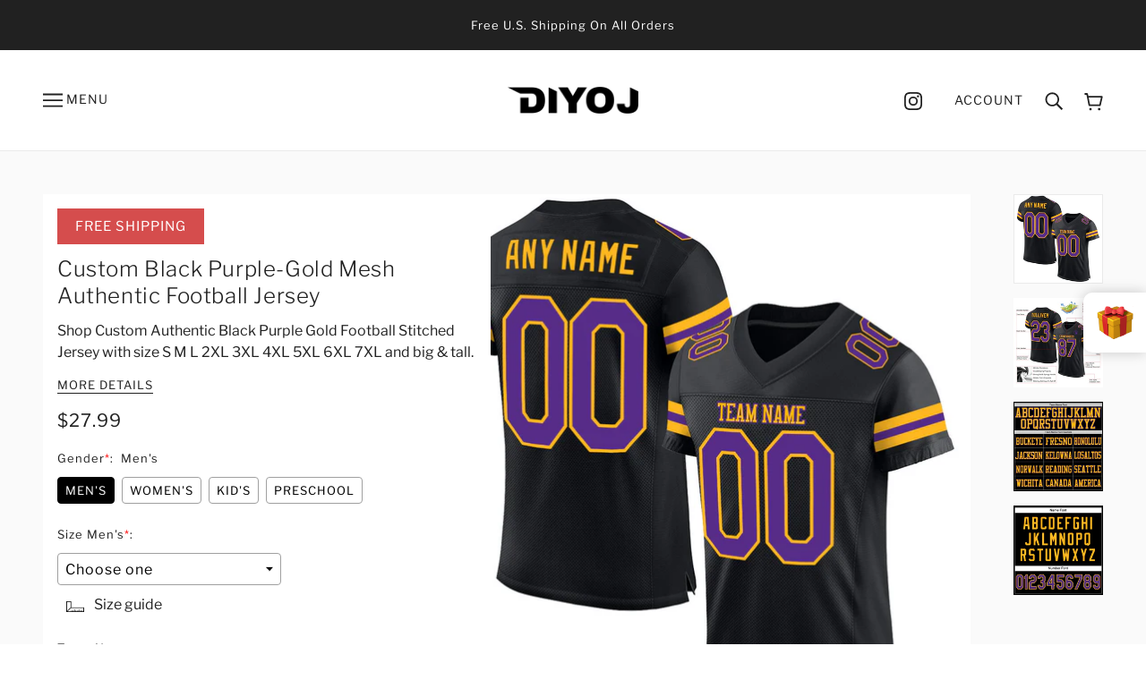

--- FILE ---
content_type: text/html; charset=UTF-8
request_url: https://bigtur.360yituo.com/ShopifyGood/Customized
body_size: 644
content:
{"ShopifyLabel":[{"id":"3469","configuration_id":"338","tag_name":"Gender","type":"buttons","values":"Men's, Women's, Kid's, Preschool","price":"0,0,0,0,","preselect":"Men's","prompt_item":"","conditional":"0","is_required":"1","is_prompt":"0","label_name":"0","label_value":"0","max":"0","choose_most":"1","status":"1","delete_time":"0","order_id":"0","prompt":""},{"id":"3470","configuration_id":"338","tag_name":"Size  Men's","type":"default","values":"S, M, L, XL, 2XL, 3XL, 4XL, 5XL, 6XL, 7XL","price":"0,0,0,0,0,0,5,7,10,10,","preselect":null,"prompt_item":"","conditional":"1","is_required":"1","is_prompt":"0","label_name":"Gender","label_value":"Men's","max":"0","choose_most":"1","status":"1","delete_time":"0","order_id":"1","prompt":""},{"id":"3471","configuration_id":"338","tag_name":"Size  Women's","type":"default","values":"S, M, L, XL, 2XL, 3XL, 4XL","price":"0,0,0,0,0,0,5,","preselect":null,"prompt_item":"","conditional":"1","is_required":"1","is_prompt":"0","label_name":"Gender","label_value":" Women's","max":"0","choose_most":"1","status":"1","delete_time":"0","order_id":"2","prompt":""},{"id":"3472","configuration_id":"338","tag_name":"Size  Kid's","type":"default","values":"S, M, L, XL","price":"0,0,0,0,","preselect":null,"prompt_item":"","conditional":"1","is_required":"1","is_prompt":"0","label_name":"Gender","label_value":" Kid's","max":"0","choose_most":"1","status":"1","delete_time":"0","order_id":"3","prompt":""},{"id":"3473","configuration_id":"338","tag_name":"Size  Preschool","type":"default","values":"S, M, L","price":"0,0,0,","preselect":null,"prompt_item":"","conditional":"1","is_required":"1","is_prompt":"0","label_name":"Gender","label_value":" Preschool","max":"0","choose_most":"1","status":"1","delete_time":"0","order_id":"4","prompt":""},{"id":"3474","configuration_id":"338","tag_name":"Team Name","type":"text","values":"","price":"3.99","preselect":null,"prompt_item":"","conditional":"0","is_required":"0","is_prompt":"0","label_name":"0","label_value":"0","max":"20","choose_most":"1","status":"1","delete_time":"0","order_id":"9","prompt":""},{"id":"3475","configuration_id":"338","tag_name":"Front Number","type":"text","values":"","price":"4.99","preselect":null,"prompt_item":"","conditional":"0","is_required":"0","is_prompt":"0","label_name":"0","label_value":"0","max":"3","choose_most":"1","status":"1","delete_time":"0","order_id":"10","prompt":""},{"id":"3476","configuration_id":"338","tag_name":"Your Name","type":"text","values":"","price":"3.99","preselect":null,"prompt_item":"","conditional":"0","is_required":"0","is_prompt":"0","label_name":"0","label_value":"0","max":"20","choose_most":"1","status":"1","delete_time":"0","order_id":"11","prompt":""},{"id":"3477","configuration_id":"338","tag_name":"Back Number","type":"text","values":"","price":"4.99","preselect":null,"prompt_item":"","conditional":"0","is_required":"0","is_prompt":"0","label_name":"0","label_value":"0","max":"3","choose_most":"1","status":"1","delete_time":"0","order_id":"12","prompt":""},{"id":"3478","configuration_id":"338","tag_name":"Shoulder Number","type":"text","values":"","price":"3.99","preselect":null,"prompt_item":"","conditional":"0","is_required":"0","is_prompt":"0","label_name":"0","label_value":"0","max":"2","choose_most":"1","status":"1","delete_time":"0","order_id":"13","prompt":""},{"id":"3479","configuration_id":"338","tag_name":"Material","type":"buttons","values":"Stitched, Blank(No Name\/Number)","price":"11.99,0,","preselect":"Stitched","prompt_item":"Blank(No Name\/Number)","conditional":"0","is_required":"1","is_prompt":"0","label_name":"0","label_value":"0","max":"0","choose_most":"1","status":"1","delete_time":"0","order_id":"14","prompt":""},{"id":"3480","configuration_id":"338","tag_name":"1ST Logo Location(Optional)","type":"buttons","values":"Left Chest, Right Chest, Back Neck, None","price":"0,0,0,0,","preselect":" None","prompt_item":null,"conditional":"0","is_required":"1","is_prompt":"1","label_name":"0","label_value":"0","max":"0","choose_most":"1","status":"1","delete_time":"0","order_id":"15","prompt":""},{"id":"3481","configuration_id":"338","tag_name":"1ST Upload Logo","type":"file","values":"","price":"4.99","preselect":null,"prompt_item":"","conditional":"0","is_required":"0","is_prompt":"0","label_name":"0","label_value":"0","max":"0","choose_most":"1","status":"1","delete_time":"0","order_id":"16","prompt":""},{"id":"33997","configuration_id":"338","tag_name":"2ND Logo Location(Optional)","type":"buttons","values":"Left Chest, Right Chest, Back Neck, None","price":"0,0,0,0,","preselect":" None","prompt_item":null,"conditional":"0","is_required":"1","is_prompt":"1","label_name":"","label_value":"","max":"0","choose_most":"1","status":"1","delete_time":"0","order_id":"17","prompt":""},{"id":"33998","configuration_id":"338","tag_name":"2ND Upload Logo","type":"file","values":"","price":"4.99","preselect":"","prompt_item":"","conditional":"0","is_required":"0","is_prompt":"0","label_name":"","label_value":"","max":"0","choose_most":"1","status":"1","delete_time":"0","order_id":"18","prompt":""}]}

--- FILE ---
content_type: text/javascript
request_url: https://diyoj.com/cdn/shop/t/47/assets/swiper-bundle.min.js?v=129774255414419705411765526060
body_size: 43559
content:
/**
 * Swiper 8.4.6
 * Most modern mobile touch slider and framework with hardware accelerated transitions
 * https://swiperjs.com
 *
 * Copyright 2014-2023 Vladimir Kharlampidi
 *
 * Released under the MIT License
 *
 * Released on: January 17, 2023
 */

!function(e, t) {
    "object" == typeof exports && "undefined" != typeof module ? module.exports = t() : "function" == typeof define && define.amd ? define(t) : (e = "undefined" != typeof globalThis ? globalThis : e || self).Swiper = t()
}(this, (function() {
    "use strict";
    function e(e) {
        return null !== e && "object" == typeof e && "constructor"in e && e.constructor === Object
    }
    function t(s, a) {
        void 0 === s && (s = {}),
        void 0 === a && (a = {}),
        Object.keys(a).forEach((i => {
            void 0 === s[i] ? s[i] = a[i] : e(a[i]) && e(s[i]) && Object.keys(a[i]).length > 0 && t(s[i], a[i])
        }
        ))
    }
    const s = {
        body: {},
        addEventListener() {},
        removeEventListener() {},
        activeElement: {
            blur() {},
            nodeName: ""
        },
        querySelector: () => null,
        querySelectorAll: () => [],
        getElementById: () => null,
        createEvent: () => ({
            initEvent() {}
        }),
        createElement: () => ({
            children: [],
            childNodes: [],
            style: {},
            setAttribute() {},
            getElementsByTagName: () => []
        }),
        createElementNS: () => ({}),
        importNode: () => null,
        location: {
            hash: "",
            host: "",
            hostname: "",
            href: "",
            origin: "",
            pathname: "",
            protocol: "",
            search: ""
        }
    };
    function a() {
        const e = "undefined" != typeof document ? document : {};
        return t(e, s),
        e
    }
    const i = {
        document: s,
        navigator: {
            userAgent: ""
        },
        location: {
            hash: "",
            host: "",
            hostname: "",
            href: "",
            origin: "",
            pathname: "",
            protocol: "",
            search: ""
        },
        history: {
            replaceState() {},
            pushState() {},
            go() {},
            back() {}
        },
        CustomEvent: function() {
            return this
        },
        addEventListener() {},
        removeEventListener() {},
        getComputedStyle: () => ({
            getPropertyValue: () => ""
        }),
        Image() {},
        Date() {},
        screen: {},
        setTimeout() {},
        clearTimeout() {},
        matchMedia: () => ({}),
        requestAnimationFrame: e => "undefined" == typeof setTimeout ? (e(),
        null) : setTimeout(e, 0),
        cancelAnimationFrame(e) {
            "undefined" != typeof setTimeout && clearTimeout(e)
        }
    };
    function r() {
        const e = "undefined" != typeof window ? window : {};
        return t(e, i),
        e
    }
    class n extends Array {
        constructor(e) {
            "number" == typeof e ? super(e) : (super(...e || []),
            function(e) {
                const t = e.__proto__;
                Object.defineProperty(e, "__proto__", {
                    get: () => t,
                    set(e) {
                        t.__proto__ = e
                    }
                })
            }(this))
        }
    }
    function l(e) {
        void 0 === e && (e = []);
        const t = [];
        return e.forEach((e => {
            Array.isArray(e) ? t.push(...l(e)) : t.push(e)
        }
        )),
        t
    }
    function o(e, t) {
        return Array.prototype.filter.call(e, t)
    }
    function d(e, t) {
        const s = r()
          , i = a();
        let l = [];
        if (!t && e instanceof n)
            return e;
        if (!e)
            return new n(l);
        if ("string" == typeof e) {
            const s = e.trim();
            if (s.indexOf("<") >= 0 && s.indexOf(">") >= 0) {
                let e = "div";
                0 === s.indexOf("<li") && (e = "ul"),
                0 === s.indexOf("<tr") && (e = "tbody"),
                0 !== s.indexOf("<td") && 0 !== s.indexOf("<th") || (e = "tr"),
                0 === s.indexOf("<tbody") && (e = "table"),
                0 === s.indexOf("<option") && (e = "select");
                const t = i.createElement(e);
                t.innerHTML = s;
                for (let e = 0; e < t.childNodes.length; e += 1)
                    l.push(t.childNodes[e])
            } else
                l = function(e, t) {
                    if ("string" != typeof e)
                        return [e];
                    const s = []
                      , a = t.querySelectorAll(e);
                    for (let e = 0; e < a.length; e += 1)
                        s.push(a[e]);
                    return s
                }(e.trim(), t || i)
        } else if (e.nodeType || e === s || e === i)
            l.push(e);
        else if (Array.isArray(e)) {
            if (e instanceof n)
                return e;
            l = e
        }
        return new n(function(e) {
            const t = [];
            for (let s = 0; s < e.length; s += 1)
                -1 === t.indexOf(e[s]) && t.push(e[s]);
            return t
        }(l))
    }
    d.fn = n.prototype;
    const c = {
        addClass: function() {
            for (var e = arguments.length, t = new Array(e), s = 0; s < e; s++)
                t[s] = arguments[s];
            const a = l(t.map((e => e.split(" "))));
            return this.forEach((e => {
                e.classList.add(...a)
            }
            )),
            this
        },
        removeClass: function() {
            for (var e = arguments.length, t = new Array(e), s = 0; s < e; s++)
                t[s] = arguments[s];
            const a = l(t.map((e => e.split(" "))));
            return this.forEach((e => {
                e.classList.remove(...a)
            }
            )),
            this
        },
        hasClass: function() {
            for (var e = arguments.length, t = new Array(e), s = 0; s < e; s++)
                t[s] = arguments[s];
            const a = l(t.map((e => e.split(" "))));
            return o(this, (e => a.filter((t => e.classList.contains(t))).length > 0)).length > 0
        },
        toggleClass: function() {
            for (var e = arguments.length, t = new Array(e), s = 0; s < e; s++)
                t[s] = arguments[s];
            const a = l(t.map((e => e.split(" "))));
            this.forEach((e => {
                a.forEach((t => {
                    e.classList.toggle(t)
                }
                ))
            }
            ))
        },
        attr: function(e, t) {
            if (1 === arguments.length && "string" == typeof e)
                return this[0] ? this[0].getAttribute(e) : void 0;
            for (let s = 0; s < this.length; s += 1)
                if (2 === arguments.length)
                    this[s].setAttribute(e, t);
                else
                    for (const t in e)
                        this[s][t] = e[t],
                        this[s].setAttribute(t, e[t]);
            return this
        },
        removeAttr: function(e) {
            for (let t = 0; t < this.length; t += 1)
                this[t].removeAttribute(e);
            return this
        },
        transform: function(e) {
            for (let t = 0; t < this.length; t += 1)
                this[t].style.transform = e;
            return this
        },
        transition: function(e) {
            for (let t = 0; t < this.length; t += 1)
                this[t].style.transitionDuration = "string" != typeof e ? `${e}ms` : e;
            return this
        },
        on: function() {
            for (var e = arguments.length, t = new Array(e), s = 0; s < e; s++)
                t[s] = arguments[s];
            let[a,i,r,n] = t;
            function l(e) {
                const t = e.target;
                if (!t)
                    return;
                const s = e.target.dom7EventData || [];
                if (s.indexOf(e) < 0 && s.unshift(e),
                d(t).is(i))
                    r.apply(t, s);
                else {
                    const e = d(t).parents();
                    for (let t = 0; t < e.length; t += 1)
                        d(e[t]).is(i) && r.apply(e[t], s)
                }
            }
            function o(e) {
                const t = e && e.target && e.target.dom7EventData || [];
                t.indexOf(e) < 0 && t.unshift(e),
                r.apply(this, t)
            }
            "function" == typeof t[1] && ([a,r,n] = t,
            i = void 0),
            n || (n = !1);
            const c = a.split(" ");
            let p;
            for (let e = 0; e < this.length; e += 1) {
                const t = this[e];
                if (i)
                    for (p = 0; p < c.length; p += 1) {
                        const e = c[p];
                        t.dom7LiveListeners || (t.dom7LiveListeners = {}),
                        t.dom7LiveListeners[e] || (t.dom7LiveListeners[e] = []),
                        t.dom7LiveListeners[e].push({
                            listener: r,
                            proxyListener: l
                        }),
                        t.addEventListener(e, l, n)
                    }
                else
                    for (p = 0; p < c.length; p += 1) {
                        const e = c[p];
                        t.dom7Listeners || (t.dom7Listeners = {}),
                        t.dom7Listeners[e] || (t.dom7Listeners[e] = []),
                        t.dom7Listeners[e].push({
                            listener: r,
                            proxyListener: o
                        }),
                        t.addEventListener(e, o, n)
                    }
            }
            return this
        },
        off: function() {
            for (var e = arguments.length, t = new Array(e), s = 0; s < e; s++)
                t[s] = arguments[s];
            let[a,i,r,n] = t;
            "function" == typeof t[1] && ([a,r,n] = t,
            i = void 0),
            n || (n = !1);
            const l = a.split(" ");
            for (let e = 0; e < l.length; e += 1) {
                const t = l[e];
                for (let e = 0; e < this.length; e += 1) {
                    const s = this[e];
                    let a;
                    if (!i && s.dom7Listeners ? a = s.dom7Listeners[t] : i && s.dom7LiveListeners && (a = s.dom7LiveListeners[t]),
                    a && a.length)
                        for (let e = a.length - 1; e >= 0; e -= 1) {
                            const i = a[e];
                            r && i.listener === r || r && i.listener && i.listener.dom7proxy && i.listener.dom7proxy === r ? (s.removeEventListener(t, i.proxyListener, n),
                            a.splice(e, 1)) : r || (s.removeEventListener(t, i.proxyListener, n),
                            a.splice(e, 1))
                        }
                }
            }
            return this
        },
        trigger: function() {
            const e = r();
            for (var t = arguments.length, s = new Array(t), a = 0; a < t; a++)
                s[a] = arguments[a];
            const i = s[0].split(" ")
              , n = s[1];
            for (let t = 0; t < i.length; t += 1) {
                const a = i[t];
                for (let t = 0; t < this.length; t += 1) {
                    const i = this[t];
                    if (e.CustomEvent) {
                        const t = new e.CustomEvent(a,{
                            detail: n,
                            bubbles: !0,
                            cancelable: !0
                        });
                        i.dom7EventData = s.filter(( (e, t) => t > 0)),
                        i.dispatchEvent(t),
                        i.dom7EventData = [],
                        delete i.dom7EventData
                    }
                }
            }
            return this
        },
        transitionEnd: function(e) {
            const t = this;
            return e && t.on("transitionend", (function s(a) {
                a.target === this && (e.call(this, a),
                t.off("transitionend", s))
            }
            )),
            this
        },
        outerWidth: function(e) {
            if (this.length > 0) {
                if (e) {
                    const e = this.styles();
                    return this[0].offsetWidth + parseFloat(e.getPropertyValue("margin-right")) + parseFloat(e.getPropertyValue("margin-left"))
                }
                return this[0].offsetWidth
            }
            return null
        },
        outerHeight: function(e) {
            if (this.length > 0) {
                if (e) {
                    const e = this.styles();
                    return this[0].offsetHeight + parseFloat(e.getPropertyValue("margin-top")) + parseFloat(e.getPropertyValue("margin-bottom"))
                }
                return this[0].offsetHeight
            }
            return null
        },
        styles: function() {
            const e = r();
            return this[0] ? e.getComputedStyle(this[0], null) : {}
        },
        offset: function() {
            if (this.length > 0) {
                const e = r()
                  , t = a()
                  , s = this[0]
                  , i = s.getBoundingClientRect()
                  , n = t.body
                  , l = s.clientTop || n.clientTop || 0
                  , o = s.clientLeft || n.clientLeft || 0
                  , d = s === e ? e.scrollY : s.scrollTop
                  , c = s === e ? e.scrollX : s.scrollLeft;
                return {
                    top: i.top + d - l,
                    left: i.left + c - o
                }
            }
            return null
        },
        css: function(e, t) {
            const s = r();
            let a;
            if (1 === arguments.length) {
                if ("string" != typeof e) {
                    for (a = 0; a < this.length; a += 1)
                        for (const t in e)
                            this[a].style[t] = e[t];
                    return this
                }
                if (this[0])
                    return s.getComputedStyle(this[0], null).getPropertyValue(e)
            }
            if (2 === arguments.length && "string" == typeof e) {
                for (a = 0; a < this.length; a += 1)
                    this[a].style[e] = t;
                return this
            }
            return this
        },
        each: function(e) {
            return e ? (this.forEach(( (t, s) => {
                e.apply(t, [t, s])
            }
            )),
            this) : this
        },
        html: function(e) {
            if (void 0 === e)
                return this[0] ? this[0].innerHTML : null;
            for (let t = 0; t < this.length; t += 1)
                this[t].innerHTML = e;
            return this
        },
        text: function(e) {
            if (void 0 === e)
                return this[0] ? this[0].textContent.trim() : null;
            for (let t = 0; t < this.length; t += 1)
                this[t].textContent = e;
            return this
        },
        is: function(e) {
            const t = r()
              , s = a()
              , i = this[0];
            let l, o;
            if (!i || void 0 === e)
                return !1;
            if ("string" == typeof e) {
                if (i.matches)
                    return i.matches(e);
                if (i.webkitMatchesSelector)
                    return i.webkitMatchesSelector(e);
                if (i.msMatchesSelector)
                    return i.msMatchesSelector(e);
                for (l = d(e),
                o = 0; o < l.length; o += 1)
                    if (l[o] === i)
                        return !0;
                return !1
            }
            if (e === s)
                return i === s;
            if (e === t)
                return i === t;
            if (e.nodeType || e instanceof n) {
                for (l = e.nodeType ? [e] : e,
                o = 0; o < l.length; o += 1)
                    if (l[o] === i)
                        return !0;
                return !1
            }
            return !1
        },
        index: function() {
            let e, t = this[0];
            if (t) {
                for (e = 0; null !== (t = t.previousSibling); )
                    1 === t.nodeType && (e += 1);
                return e
            }
        },
        eq: function(e) {
            if (void 0 === e)
                return this;
            const t = this.length;
            if (e > t - 1)
                return d([]);
            if (e < 0) {
                const s = t + e;
                return d(s < 0 ? [] : [this[s]])
            }
            return d([this[e]])
        },
        append: function() {
            let e;
            const t = a();
            for (let s = 0; s < arguments.length; s += 1) {
                e = s < 0 || arguments.length <= s ? void 0 : arguments[s];
                for (let s = 0; s < this.length; s += 1)
                    if ("string" == typeof e) {
                        const a = t.createElement("div");
                        for (a.innerHTML = e; a.firstChild; )
                            this[s].appendChild(a.firstChild)
                    } else if (e instanceof n)
                        for (let t = 0; t < e.length; t += 1)
                            this[s].appendChild(e[t]);
                    else
                        this[s].appendChild(e)
            }
            return this
        },
        prepend: function(e) {
            const t = a();
            let s, i;
            for (s = 0; s < this.length; s += 1)
                if ("string" == typeof e) {
                    const a = t.createElement("div");
                    for (a.innerHTML = e,
                    i = a.childNodes.length - 1; i >= 0; i -= 1)
                        this[s].insertBefore(a.childNodes[i], this[s].childNodes[0])
                } else if (e instanceof n)
                    for (i = 0; i < e.length; i += 1)
                        this[s].insertBefore(e[i], this[s].childNodes[0]);
                else
                    this[s].insertBefore(e, this[s].childNodes[0]);
            return this
        },
        next: function(e) {
            return this.length > 0 ? e ? this[0].nextElementSibling && d(this[0].nextElementSibling).is(e) ? d([this[0].nextElementSibling]) : d([]) : this[0].nextElementSibling ? d([this[0].nextElementSibling]) : d([]) : d([])
        },
        nextAll: function(e) {
            const t = [];
            let s = this[0];
            if (!s)
                return d([]);
            for (; s.nextElementSibling; ) {
                const a = s.nextElementSibling;
                e ? d(a).is(e) && t.push(a) : t.push(a),
                s = a
            }
            return d(t)
        },
        prev: function(e) {
            if (this.length > 0) {
                const t = this[0];
                return e ? t.previousElementSibling && d(t.previousElementSibling).is(e) ? d([t.previousElementSibling]) : d([]) : t.previousElementSibling ? d([t.previousElementSibling]) : d([])
            }
            return d([])
        },
        prevAll: function(e) {
            const t = [];
            let s = this[0];
            if (!s)
                return d([]);
            for (; s.previousElementSibling; ) {
                const a = s.previousElementSibling;
                e ? d(a).is(e) && t.push(a) : t.push(a),
                s = a
            }
            return d(t)
        },
        parent: function(e) {
            const t = [];
            for (let s = 0; s < this.length; s += 1)
                null !== this[s].parentNode && (e ? d(this[s].parentNode).is(e) && t.push(this[s].parentNode) : t.push(this[s].parentNode));
            return d(t)
        },
        parents: function(e) {
            const t = [];
            for (let s = 0; s < this.length; s += 1) {
                let a = this[s].parentNode;
                for (; a; )
                    e ? d(a).is(e) && t.push(a) : t.push(a),
                    a = a.parentNode
            }
            return d(t)
        },
        closest: function(e) {
            let t = this;
            return void 0 === e ? d([]) : (t.is(e) || (t = t.parents(e).eq(0)),
            t)
        },
        find: function(e) {
            const t = [];
            for (let s = 0; s < this.length; s += 1) {
                const a = this[s].querySelectorAll(e);
                for (let e = 0; e < a.length; e += 1)
                    t.push(a[e])
            }
            return d(t)
        },
        children: function(e) {
            const t = [];
            for (let s = 0; s < this.length; s += 1) {
                const a = this[s].children;
                for (let s = 0; s < a.length; s += 1)
                    e && !d(a[s]).is(e) || t.push(a[s])
            }
            return d(t)
        },
        filter: function(e) {
            return d(o(this, e))
        },
        remove: function() {
            for (let e = 0; e < this.length; e += 1)
                this[e].parentNode && this[e].parentNode.removeChild(this[e]);
            return this
        }
    };
    function p(e, t) {
        return void 0 === t && (t = 0),
        setTimeout(e, t)
    }
    function u() {
        return Date.now()
    }
    function h(e, t) {
        void 0 === t && (t = "x");
        const s = r();
        let a, i, n;
        const l = function(e) {
            const t = r();
            let s;
            return t.getComputedStyle && (s = t.getComputedStyle(e, null)),
            !s && e.currentStyle && (s = e.currentStyle),
            s || (s = e.style),
            s
        }(e);
        return s.WebKitCSSMatrix ? (i = l.transform || l.webkitTransform,
        i.split(",").length > 6 && (i = i.split(", ").map((e => e.replace(",", "."))).join(", ")),
        n = new s.WebKitCSSMatrix("none" === i ? "" : i)) : (n = l.MozTransform || l.OTransform || l.MsTransform || l.msTransform || l.transform || l.getPropertyValue("transform").replace("translate(", "matrix(1, 0, 0, 1,"),
        a = n.toString().split(",")),
        "x" === t && (i = s.WebKitCSSMatrix ? n.m41 : 16 === a.length ? parseFloat(a[12]) : parseFloat(a[4])),
        "y" === t && (i = s.WebKitCSSMatrix ? n.m42 : 16 === a.length ? parseFloat(a[13]) : parseFloat(a[5])),
        i || 0
    }
    function m(e) {
        return "object" == typeof e && null !== e && e.constructor && "Object" === Object.prototype.toString.call(e).slice(8, -1)
    }
    function f(e) {
        return "undefined" != typeof window && void 0 !== window.HTMLElement ? e instanceof HTMLElement : e && (1 === e.nodeType || 11 === e.nodeType)
    }
    function g() {
        const e = Object(arguments.length <= 0 ? void 0 : arguments[0])
          , t = ["__proto__", "constructor", "prototype"];
        for (let s = 1; s < arguments.length; s += 1) {
            const a = s < 0 || arguments.length <= s ? void 0 : arguments[s];
            if (null != a && !f(a)) {
                const s = Object.keys(Object(a)).filter((e => t.indexOf(e) < 0));
                for (let t = 0, i = s.length; t < i; t += 1) {
                    const i = s[t]
                      , r = Object.getOwnPropertyDescriptor(a, i);
                    void 0 !== r && r.enumerable && (m(e[i]) && m(a[i]) ? a[i].__swiper__ ? e[i] = a[i] : g(e[i], a[i]) : !m(e[i]) && m(a[i]) ? (e[i] = {},
                    a[i].__swiper__ ? e[i] = a[i] : g(e[i], a[i])) : e[i] = a[i])
                }
            }
        }
        return e
    }
    function v(e, t, s) {
        e.style.setProperty(t, s)
    }
    function w(e) {
        let {swiper: t, targetPosition: s, side: a} = e;
        const i = r()
          , n = -t.translate;
        let l, o = null;
        const d = t.params.speed;
        t.wrapperEl.style.scrollSnapType = "none",
        i.cancelAnimationFrame(t.cssModeFrameID);
        const c = s > n ? "next" : "prev"
          , p = (e, t) => "next" === c && e >= t || "prev" === c && e <= t
          , u = () => {
            l = (new Date).getTime(),
            null === o && (o = l);
            const e = Math.max(Math.min((l - o) / d, 1), 0)
              , r = .5 - Math.cos(e * Math.PI) / 2;
            let c = n + r * (s - n);
            if (p(c, s) && (c = s),
            t.wrapperEl.scrollTo({
                [a]: c
            }),
            p(c, s))
                return t.wrapperEl.style.overflow = "hidden",
                t.wrapperEl.style.scrollSnapType = "",
                setTimeout(( () => {
                    t.wrapperEl.style.overflow = "",
                    t.wrapperEl.scrollTo({
                        [a]: c
                    })
                }
                )),
                void i.cancelAnimationFrame(t.cssModeFrameID);
            t.cssModeFrameID = i.requestAnimationFrame(u)
        }
        ;
        u()
    }
    let b, x, y;
    function E() {
        return b || (b = function() {
            const e = r()
              , t = a();
            return {
                smoothScroll: t.documentElement && "scrollBehavior"in t.documentElement.style,
                touch: !!("ontouchstart"in e || e.DocumentTouch && t instanceof e.DocumentTouch),
                passiveListener: function() {
                    let t = !1;
                    try {
                        const s = Object.defineProperty({}, "passive", {
                            get() {
                                t = !0
                            }
                        });
                        e.addEventListener("testPassiveListener", null, s)
                    } catch (e) {}
                    return t
                }(),
                gestures: "ongesturestart"in e
            }
        }()),
        b
    }
    function C(e) {
        return void 0 === e && (e = {}),
        x || (x = function(e) {
            let {userAgent: t} = void 0 === e ? {} : e;
            const s = E()
              , a = r()
              , i = a.navigator.platform
              , n = t || a.navigator.userAgent
              , l = {
                ios: !1,
                android: !1
            }
              , o = a.screen.width
              , d = a.screen.height
              , c = n.match(/(Android);?[\s\/]+([\d.]+)?/);
            let p = n.match(/(iPad).*OS\s([\d_]+)/);
            const u = n.match(/(iPod)(.*OS\s([\d_]+))?/)
              , h = !p && n.match(/(iPhone\sOS|iOS)\s([\d_]+)/)
              , m = "Win32" === i;
            let f = "MacIntel" === i;
            return !p && f && s.touch && ["1024x1366", "1366x1024", "834x1194", "1194x834", "834x1112", "1112x834", "768x1024", "1024x768", "820x1180", "1180x820", "810x1080", "1080x810"].indexOf(`${o}x${d}`) >= 0 && (p = n.match(/(Version)\/([\d.]+)/),
            p || (p = [0, 1, "13_0_0"]),
            f = !1),
            c && !m && (l.os = "android",
            l.android = !0),
            (p || h || u) && (l.os = "ios",
            l.ios = !0),
            l
        }(e)),
        x
    }
    function T() {
        return y || (y = function() {
            const e = r();
            return {
                isSafari: function() {
                    const t = e.navigator.userAgent.toLowerCase();
                    return t.indexOf("safari") >= 0 && t.indexOf("chrome") < 0 && t.indexOf("android") < 0
                }(),
                isWebView: /(iPhone|iPod|iPad).*AppleWebKit(?!.*Safari)/i.test(e.navigator.userAgent)
            }
        }()),
        y
    }
    Object.keys(c).forEach((e => {
        Object.defineProperty(d.fn, e, {
            value: c[e],
            writable: !0
        })
    }
    ));
    var $ = {
        on(e, t, s) {
            const a = this;
            if (!a.eventsListeners || a.destroyed)
                return a;
            if ("function" != typeof t)
                return a;
            const i = s ? "unshift" : "push";
            return e.split(" ").forEach((e => {
                a.eventsListeners[e] || (a.eventsListeners[e] = []),
                a.eventsListeners[e][i](t)
            }
            )),
            a
        },
        once(e, t, s) {
            const a = this;
            if (!a.eventsListeners || a.destroyed)
                return a;
            if ("function" != typeof t)
                return a;
            function i() {
                a.off(e, i),
                i.__emitterProxy && delete i.__emitterProxy;
                for (var s = arguments.length, r = new Array(s), n = 0; n < s; n++)
                    r[n] = arguments[n];
                t.apply(a, r)
            }
            return i.__emitterProxy = t,
            a.on(e, i, s)
        },
        onAny(e, t) {
            const s = this;
            if (!s.eventsListeners || s.destroyed)
                return s;
            if ("function" != typeof e)
                return s;
            const a = t ? "unshift" : "push";
            return s.eventsAnyListeners.indexOf(e) < 0 && s.eventsAnyListeners[a](e),
            s
        },
        offAny(e) {
            const t = this;
            if (!t.eventsListeners || t.destroyed)
                return t;
            if (!t.eventsAnyListeners)
                return t;
            const s = t.eventsAnyListeners.indexOf(e);
            return s >= 0 && t.eventsAnyListeners.splice(s, 1),
            t
        },
        off(e, t) {
            const s = this;
            return !s.eventsListeners || s.destroyed ? s : s.eventsListeners ? (e.split(" ").forEach((e => {
                void 0 === t ? s.eventsListeners[e] = [] : s.eventsListeners[e] && s.eventsListeners[e].forEach(( (a, i) => {
                    (a === t || a.__emitterProxy && a.__emitterProxy === t) && s.eventsListeners[e].splice(i, 1)
                }
                ))
            }
            )),
            s) : s
        },
        emit() {
            const e = this;
            if (!e.eventsListeners || e.destroyed)
                return e;
            if (!e.eventsListeners)
                return e;
            let t, s, a;
            for (var i = arguments.length, r = new Array(i), n = 0; n < i; n++)
                r[n] = arguments[n];
            "string" == typeof r[0] || Array.isArray(r[0]) ? (t = r[0],
            s = r.slice(1, r.length),
            a = e) : (t = r[0].events,
            s = r[0].data,
            a = r[0].context || e),
            s.unshift(a);
            return (Array.isArray(t) ? t : t.split(" ")).forEach((t => {
                e.eventsAnyListeners && e.eventsAnyListeners.length && e.eventsAnyListeners.forEach((e => {
                    e.apply(a, [t, ...s])
                }
                )),
                e.eventsListeners && e.eventsListeners[t] && e.eventsListeners[t].forEach((e => {
                    e.apply(a, s)
                }
                ))
            }
            )),
            e
        }
    };
    var S = {
        updateSize: function() {
            const e = this;
            let t, s;
            const a = e.$el;
            t = void 0 !== e.params.width && null !== e.params.width ? e.params.width : a[0].clientWidth,
            s = void 0 !== e.params.height && null !== e.params.height ? e.params.height : a[0].clientHeight,
            0 === t && e.isHorizontal() || 0 === s && e.isVertical() || (t = t - parseInt(a.css("padding-left") || 0, 10) - parseInt(a.css("padding-right") || 0, 10),
            s = s - parseInt(a.css("padding-top") || 0, 10) - parseInt(a.css("padding-bottom") || 0, 10),
            Number.isNaN(t) && (t = 0),
            Number.isNaN(s) && (s = 0),
            Object.assign(e, {
                width: t,
                height: s,
                size: e.isHorizontal() ? t : s
            }))
        },
        updateSlides: function() {
            const e = this;
            function t(t) {
                return e.isHorizontal() ? t : {
                    width: "height",
                    "margin-top": "margin-left",
                    "margin-bottom ": "margin-right",
                    "margin-left": "margin-top",
                    "margin-right": "margin-bottom",
                    "padding-left": "padding-top",
                    "padding-right": "padding-bottom",
                    marginRight: "marginBottom"
                }[t]
            }
            function s(e, s) {
                return parseFloat(e.getPropertyValue(t(s)) || 0)
            }
            const a = e.params
              , {$wrapperEl: i, size: r, rtlTranslate: n, wrongRTL: l} = e
              , o = e.virtual && a.virtual.enabled
              , d = o ? e.virtual.slides.length : e.slides.length
              , c = i.children(`.${e.params.slideClass}`)
              , p = o ? e.virtual.slides.length : c.length;
            let u = [];
            const h = []
              , m = [];
            let f = a.slidesOffsetBefore;
            "function" == typeof f && (f = a.slidesOffsetBefore.call(e));
            let g = a.slidesOffsetAfter;
            "function" == typeof g && (g = a.slidesOffsetAfter.call(e));
            const w = e.snapGrid.length
              , b = e.slidesGrid.length;
            let x = a.spaceBetween
              , y = -f
              , E = 0
              , C = 0;
            if (void 0 === r)
                return;
            "string" == typeof x && x.indexOf("%") >= 0 && (x = parseFloat(x.replace("%", "")) / 100 * r),
            e.virtualSize = -x,
            n ? c.css({
                marginLeft: "",
                marginBottom: "",
                marginTop: ""
            }) : c.css({
                marginRight: "",
                marginBottom: "",
                marginTop: ""
            }),
            a.centeredSlides && a.cssMode && (v(e.wrapperEl, "--swiper-centered-offset-before", ""),
            v(e.wrapperEl, "--swiper-centered-offset-after", ""));
            const T = a.grid && a.grid.rows > 1 && e.grid;
            let $;
            T && e.grid.initSlides(p);
            const S = "auto" === a.slidesPerView && a.breakpoints && Object.keys(a.breakpoints).filter((e => void 0 !== a.breakpoints[e].slidesPerView)).length > 0;
            for (let i = 0; i < p; i += 1) {
                $ = 0;
                const n = c.eq(i);
                if (T && e.grid.updateSlide(i, n, p, t),
                "none" !== n.css("display")) {
                    if ("auto" === a.slidesPerView) {
                        S && (c[i].style[t("width")] = "");
                        const r = getComputedStyle(n[0])
                          , l = n[0].style.transform
                          , o = n[0].style.webkitTransform;
                        if (l && (n[0].style.transform = "none"),
                        o && (n[0].style.webkitTransform = "none"),
                        a.roundLengths)
                            $ = e.isHorizontal() ? n.outerWidth(!0) : n.outerHeight(!0);
                        else {
                            const e = s(r, "width")
                              , t = s(r, "padding-left")
                              , a = s(r, "padding-right")
                              , i = s(r, "margin-left")
                              , l = s(r, "margin-right")
                              , o = r.getPropertyValue("box-sizing");
                            if (o && "border-box" === o)
                                $ = e + i + l;
                            else {
                                const {clientWidth: s, offsetWidth: r} = n[0];
                                $ = e + t + a + i + l + (r - s)
                            }
                        }
                        l && (n[0].style.transform = l),
                        o && (n[0].style.webkitTransform = o),
                        a.roundLengths && ($ = Math.floor($))
                    } else
                        $ = (r - (a.slidesPerView - 1) * x) / a.slidesPerView,
                        a.roundLengths && ($ = Math.floor($)),
                        c[i] && (c[i].style[t("width")] = `${$}px`);
                    c[i] && (c[i].swiperSlideSize = $),
                    m.push($),
                    a.centeredSlides ? (y = y + $ / 2 + E / 2 + x,
                    0 === E && 0 !== i && (y = y - r / 2 - x),
                    0 === i && (y = y - r / 2 - x),
                    Math.abs(y) < .001 && (y = 0),
                    a.roundLengths && (y = Math.floor(y)),
                    C % a.slidesPerGroup == 0 && u.push(y),
                    h.push(y)) : (a.roundLengths && (y = Math.floor(y)),
                    (C - Math.min(e.params.slidesPerGroupSkip, C)) % e.params.slidesPerGroup == 0 && u.push(y),
                    h.push(y),
                    y = y + $ + x),
                    e.virtualSize += $ + x,
                    E = $,
                    C += 1
                }
            }
            if (e.virtualSize = Math.max(e.virtualSize, r) + g,
            n && l && ("slide" === a.effect || "coverflow" === a.effect) && i.css({
                width: `${e.virtualSize + a.spaceBetween}px`
            }),
            a.setWrapperSize && i.css({
                [t("width")]: `${e.virtualSize + a.spaceBetween}px`
            }),
            T && e.grid.updateWrapperSize($, u, t),
            !a.centeredSlides) {
                const t = [];
                for (let s = 0; s < u.length; s += 1) {
                    let i = u[s];
                    a.roundLengths && (i = Math.floor(i)),
                    u[s] <= e.virtualSize - r && t.push(i)
                }
                u = t,
                Math.floor(e.virtualSize - r) - Math.floor(u[u.length - 1]) > 1 && u.push(e.virtualSize - r)
            }
            if (0 === u.length && (u = [0]),
            0 !== a.spaceBetween) {
                const s = e.isHorizontal() && n ? "marginLeft" : t("marginRight");
                c.filter(( (e, t) => !a.cssMode || t !== c.length - 1)).css({
                    [s]: `${x}px`
                })
            }
            if (a.centeredSlides && a.centeredSlidesBounds) {
                let e = 0;
                m.forEach((t => {
                    e += t + (a.spaceBetween ? a.spaceBetween : 0)
                }
                )),
                e -= a.spaceBetween;
                const t = e - r;
                u = u.map((e => e < 0 ? -f : e > t ? t + g : e))
            }
            if (a.centerInsufficientSlides) {
                let e = 0;
                if (m.forEach((t => {
                    e += t + (a.spaceBetween ? a.spaceBetween : 0)
                }
                )),
                e -= a.spaceBetween,
                e < r) {
                    const t = (r - e) / 2;
                    u.forEach(( (e, s) => {
                        u[s] = e - t
                    }
                    )),
                    h.forEach(( (e, s) => {
                        h[s] = e + t
                    }
                    ))
                }
            }
            if (Object.assign(e, {
                slides: c,
                snapGrid: u,
                slidesGrid: h,
                slidesSizesGrid: m
            }),
            a.centeredSlides && a.cssMode && !a.centeredSlidesBounds) {
                v(e.wrapperEl, "--swiper-centered-offset-before", -u[0] + "px"),
                v(e.wrapperEl, "--swiper-centered-offset-after", e.size / 2 - m[m.length - 1] / 2 + "px");
                const t = -e.snapGrid[0]
                  , s = -e.slidesGrid[0];
                e.snapGrid = e.snapGrid.map((e => e + t)),
                e.slidesGrid = e.slidesGrid.map((e => e + s))
            }
            if (p !== d && e.emit("slidesLengthChange"),
            u.length !== w && (e.params.watchOverflow && e.checkOverflow(),
            e.emit("snapGridLengthChange")),
            h.length !== b && e.emit("slidesGridLengthChange"),
            a.watchSlidesProgress && e.updateSlidesOffset(),
            !(o || a.cssMode || "slide" !== a.effect && "fade" !== a.effect)) {
                const t = `${a.containerModifierClass}backface-hidden`
                  , s = e.$el.hasClass(t);
                p <= a.maxBackfaceHiddenSlides ? s || e.$el.addClass(t) : s && e.$el.removeClass(t)
            }
        },
        updateAutoHeight: function(e) {
            const t = this
              , s = []
              , a = t.virtual && t.params.virtual.enabled;
            let i, r = 0;
            "number" == typeof e ? t.setTransition(e) : !0 === e && t.setTransition(t.params.speed);
            const n = e => a ? t.slides.filter((t => parseInt(t.getAttribute("data-swiper-slide-index"), 10) === e))[0] : t.slides.eq(e)[0];
            if ("auto" !== t.params.slidesPerView && t.params.slidesPerView > 1)
                if (t.params.centeredSlides)
                    (t.visibleSlides || d([])).each((e => {
                        s.push(e)
                    }
                    ));
                else
                    for (i = 0; i < Math.ceil(t.params.slidesPerView); i += 1) {
                        const e = t.activeIndex + i;
                        if (e > t.slides.length && !a)
                            break;
                        s.push(n(e))
                    }
            else
                s.push(n(t.activeIndex));
            for (i = 0; i < s.length; i += 1)
                if (void 0 !== s[i]) {
                    const e = s[i].offsetHeight;
                    r = e > r ? e : r
                }
            (r || 0 === r) && t.$wrapperEl.css("height", `${r}px`)
        },
        updateSlidesOffset: function() {
            const e = this
              , t = e.slides;
            for (let s = 0; s < t.length; s += 1)
                t[s].swiperSlideOffset = e.isHorizontal() ? t[s].offsetLeft : t[s].offsetTop
        },
        updateSlidesProgress: function(e) {
            void 0 === e && (e = this && this.translate || 0);
            const t = this
              , s = t.params
              , {slides: a, rtlTranslate: i, snapGrid: r} = t;
            if (0 === a.length)
                return;
            void 0 === a[0].swiperSlideOffset && t.updateSlidesOffset();
            let n = -e;
            i && (n = e),
            a.removeClass(s.slideVisibleClass),
            t.visibleSlidesIndexes = [],
            t.visibleSlides = [];
            for (let e = 0; e < a.length; e += 1) {
                const l = a[e];
                let o = l.swiperSlideOffset;
                s.cssMode && s.centeredSlides && (o -= a[0].swiperSlideOffset);
                const d = (n + (s.centeredSlides ? t.minTranslate() : 0) - o) / (l.swiperSlideSize + s.spaceBetween)
                  , c = (n - r[0] + (s.centeredSlides ? t.minTranslate() : 0) - o) / (l.swiperSlideSize + s.spaceBetween)
                  , p = -(n - o)
                  , u = p + t.slidesSizesGrid[e];
                (p >= 0 && p < t.size - 1 || u > 1 && u <= t.size || p <= 0 && u >= t.size) && (t.visibleSlides.push(l),
                t.visibleSlidesIndexes.push(e),
                a.eq(e).addClass(s.slideVisibleClass)),
                l.progress = i ? -d : d,
                l.originalProgress = i ? -c : c
            }
            t.visibleSlides = d(t.visibleSlides)
        },
        updateProgress: function(e) {
            const t = this;
            if (void 0 === e) {
                const s = t.rtlTranslate ? -1 : 1;
                e = t && t.translate && t.translate * s || 0
            }
            const s = t.params
              , a = t.maxTranslate() - t.minTranslate();
            let {progress: i, isBeginning: r, isEnd: n} = t;
            const l = r
              , o = n;
            0 === a ? (i = 0,
            r = !0,
            n = !0) : (i = (e - t.minTranslate()) / a,
            r = i <= 0,
            n = i >= 1),
            Object.assign(t, {
                progress: i,
                isBeginning: r,
                isEnd: n
            }),
            (s.watchSlidesProgress || s.centeredSlides && s.autoHeight) && t.updateSlidesProgress(e),
            r && !l && t.emit("reachBeginning toEdge"),
            n && !o && t.emit("reachEnd toEdge"),
            (l && !r || o && !n) && t.emit("fromEdge"),
            t.emit("progress", i)
        },
        updateSlidesClasses: function() {
            const e = this
              , {slides: t, params: s, $wrapperEl: a, activeIndex: i, realIndex: r} = e
              , n = e.virtual && s.virtual.enabled;
            let l;
            t.removeClass(`${s.slideActiveClass} ${s.slideNextClass} ${s.slidePrevClass} ${s.slideDuplicateActiveClass} ${s.slideDuplicateNextClass} ${s.slideDuplicatePrevClass}`),
            l = n ? e.$wrapperEl.find(`.${s.slideClass}[data-swiper-slide-index="${i}"]`) : t.eq(i),
            l.addClass(s.slideActiveClass),
            s.loop && (l.hasClass(s.slideDuplicateClass) ? a.children(`.${s.slideClass}:not(.${s.slideDuplicateClass})[data-swiper-slide-index="${r}"]`).addClass(s.slideDuplicateActiveClass) : a.children(`.${s.slideClass}.${s.slideDuplicateClass}[data-swiper-slide-index="${r}"]`).addClass(s.slideDuplicateActiveClass));
            let o = l.nextAll(`.${s.slideClass}`).eq(0).addClass(s.slideNextClass);
            s.loop && 0 === o.length && (o = t.eq(0),
            o.addClass(s.slideNextClass));
            let d = l.prevAll(`.${s.slideClass}`).eq(0).addClass(s.slidePrevClass);
            s.loop && 0 === d.length && (d = t.eq(-1),
            d.addClass(s.slidePrevClass)),
            s.loop && (o.hasClass(s.slideDuplicateClass) ? a.children(`.${s.slideClass}:not(.${s.slideDuplicateClass})[data-swiper-slide-index="${o.attr("data-swiper-slide-index")}"]`).addClass(s.slideDuplicateNextClass) : a.children(`.${s.slideClass}.${s.slideDuplicateClass}[data-swiper-slide-index="${o.attr("data-swiper-slide-index")}"]`).addClass(s.slideDuplicateNextClass),
            d.hasClass(s.slideDuplicateClass) ? a.children(`.${s.slideClass}:not(.${s.slideDuplicateClass})[data-swiper-slide-index="${d.attr("data-swiper-slide-index")}"]`).addClass(s.slideDuplicatePrevClass) : a.children(`.${s.slideClass}.${s.slideDuplicateClass}[data-swiper-slide-index="${d.attr("data-swiper-slide-index")}"]`).addClass(s.slideDuplicatePrevClass)),
            e.emitSlidesClasses()
        },
        updateActiveIndex: function(e) {
            const t = this
              , s = t.rtlTranslate ? t.translate : -t.translate
              , {slidesGrid: a, snapGrid: i, params: r, activeIndex: n, realIndex: l, snapIndex: o} = t;
            let d, c = e;
            if (void 0 === c) {
                for (let e = 0; e < a.length; e += 1)
                    void 0 !== a[e + 1] ? s >= a[e] && s < a[e + 1] - (a[e + 1] - a[e]) / 2 ? c = e : s >= a[e] && s < a[e + 1] && (c = e + 1) : s >= a[e] && (c = e);
                r.normalizeSlideIndex && (c < 0 || void 0 === c) && (c = 0)
            }
            if (i.indexOf(s) >= 0)
                d = i.indexOf(s);
            else {
                const e = Math.min(r.slidesPerGroupSkip, c);
                d = e + Math.floor((c - e) / r.slidesPerGroup)
            }
            if (d >= i.length && (d = i.length - 1),
            c === n)
                return void (d !== o && (t.snapIndex = d,
                t.emit("snapIndexChange")));
            const p = parseInt(t.slides.eq(c).attr("data-swiper-slide-index") || c, 10);
            Object.assign(t, {
                snapIndex: d,
                realIndex: p,
                previousIndex: n,
                activeIndex: c
            }),
            t.emit("activeIndexChange"),
            t.emit("snapIndexChange"),
            l !== p && t.emit("realIndexChange"),
            (t.initialized || t.params.runCallbacksOnInit) && t.emit("slideChange")
        },
        updateClickedSlide: function(e) {
            const t = this
              , s = t.params
              , a = d(e).closest(`.${s.slideClass}`)[0];
            let i, r = !1;
            if (a)
                for (let e = 0; e < t.slides.length; e += 1)
                    if (t.slides[e] === a) {
                        r = !0,
                        i = e;
                        break
                    }
            if (!a || !r)
                return t.clickedSlide = void 0,
                void (t.clickedIndex = void 0);
            t.clickedSlide = a,
            t.virtual && t.params.virtual.enabled ? t.clickedIndex = parseInt(d(a).attr("data-swiper-slide-index"), 10) : t.clickedIndex = i,
            s.slideToClickedSlide && void 0 !== t.clickedIndex && t.clickedIndex !== t.activeIndex && t.slideToClickedSlide()
        }
    };
    var M = {
        getTranslate: function(e) {
            void 0 === e && (e = this.isHorizontal() ? "x" : "y");
            const {params: t, rtlTranslate: s, translate: a, $wrapperEl: i} = this;
            if (t.virtualTranslate)
                return s ? -a : a;
            if (t.cssMode)
                return a;
            let r = h(i[0], e);
            return s && (r = -r),
            r || 0
        },
        setTranslate: function(e, t) {
            const s = this
              , {rtlTranslate: a, params: i, $wrapperEl: r, wrapperEl: n, progress: l} = s;
            let o, d = 0, c = 0;
            s.isHorizontal() ? d = a ? -e : e : c = e,
            i.roundLengths && (d = Math.floor(d),
            c = Math.floor(c)),
            i.cssMode ? n[s.isHorizontal() ? "scrollLeft" : "scrollTop"] = s.isHorizontal() ? -d : -c : i.virtualTranslate || r.transform(`translate3d(${d}px, ${c}px, 0px)`),
            s.previousTranslate = s.translate,
            s.translate = s.isHorizontal() ? d : c;
            const p = s.maxTranslate() - s.minTranslate();
            o = 0 === p ? 0 : (e - s.minTranslate()) / p,
            o !== l && s.updateProgress(e),
            s.emit("setTranslate", s.translate, t)
        },
        minTranslate: function() {
            return -this.snapGrid[0]
        },
        maxTranslate: function() {
            return -this.snapGrid[this.snapGrid.length - 1]
        },
        translateTo: function(e, t, s, a, i) {
            void 0 === e && (e = 0),
            void 0 === t && (t = this.params.speed),
            void 0 === s && (s = !0),
            void 0 === a && (a = !0);
            const r = this
              , {params: n, wrapperEl: l} = r;
            if (r.animating && n.preventInteractionOnTransition)
                return !1;
            const o = r.minTranslate()
              , d = r.maxTranslate();
            let c;
            if (c = a && e > o ? o : a && e < d ? d : e,
            r.updateProgress(c),
            n.cssMode) {
                const e = r.isHorizontal();
                if (0 === t)
                    l[e ? "scrollLeft" : "scrollTop"] = -c;
                else {
                    if (!r.support.smoothScroll)
                        return w({
                            swiper: r,
                            targetPosition: -c,
                            side: e ? "left" : "top"
                        }),
                        !0;
                    l.scrollTo({
                        [e ? "left" : "top"]: -c,
                        behavior: "smooth"
                    })
                }
                return !0
            }
            return 0 === t ? (r.setTransition(0),
            r.setTranslate(c),
            s && (r.emit("beforeTransitionStart", t, i),
            r.emit("transitionEnd"))) : (r.setTransition(t),
            r.setTranslate(c),
            s && (r.emit("beforeTransitionStart", t, i),
            r.emit("transitionStart")),
            r.animating || (r.animating = !0,
            r.onTranslateToWrapperTransitionEnd || (r.onTranslateToWrapperTransitionEnd = function(e) {
                r && !r.destroyed && e.target === this && (r.$wrapperEl[0].removeEventListener("transitionend", r.onTranslateToWrapperTransitionEnd),
                r.$wrapperEl[0].removeEventListener("webkitTransitionEnd", r.onTranslateToWrapperTransitionEnd),
                r.onTranslateToWrapperTransitionEnd = null,
                delete r.onTranslateToWrapperTransitionEnd,
                s && r.emit("transitionEnd"))
            }
            ),
            r.$wrapperEl[0].addEventListener("transitionend", r.onTranslateToWrapperTransitionEnd),
            r.$wrapperEl[0].addEventListener("webkitTransitionEnd", r.onTranslateToWrapperTransitionEnd))),
            !0
        }
    };
    function P(e) {
        let {swiper: t, runCallbacks: s, direction: a, step: i} = e;
        const {activeIndex: r, previousIndex: n} = t;
        let l = a;
        if (l || (l = r > n ? "next" : r < n ? "prev" : "reset"),
        t.emit(`transition${i}`),
        s && r !== n) {
            if ("reset" === l)
                return void t.emit(`slideResetTransition${i}`);
            t.emit(`slideChangeTransition${i}`),
            "next" === l ? t.emit(`slideNextTransition${i}`) : t.emit(`slidePrevTransition${i}`)
        }
    }
    var k = {
        slideTo: function(e, t, s, a, i) {
            if (void 0 === e && (e = 0),
            void 0 === t && (t = this.params.speed),
            void 0 === s && (s = !0),
            "number" != typeof e && "string" != typeof e)
                throw new Error(`The 'index' argument cannot have type other than 'number' or 'string'. [${typeof e}] given.`);
            if ("string" == typeof e) {
                const t = parseInt(e, 10);
                if (!isFinite(t))
                    throw new Error(`The passed-in 'index' (string) couldn't be converted to 'number'. [${e}] given.`);
                e = t
            }
            const r = this;
            let n = e;
            n < 0 && (n = 0);
            const {params: l, snapGrid: o, slidesGrid: d, previousIndex: c, activeIndex: p, rtlTranslate: u, wrapperEl: h, enabled: m} = r;
            if (r.animating && l.preventInteractionOnTransition || !m && !a && !i)
                return !1;
            const f = Math.min(r.params.slidesPerGroupSkip, n);
            let g = f + Math.floor((n - f) / r.params.slidesPerGroup);
            g >= o.length && (g = o.length - 1);
            const v = -o[g];
            if (l.normalizeSlideIndex)
                for (let e = 0; e < d.length; e += 1) {
                    const t = -Math.floor(100 * v)
                      , s = Math.floor(100 * d[e])
                      , a = Math.floor(100 * d[e + 1]);
                    void 0 !== d[e + 1] ? t >= s && t < a - (a - s) / 2 ? n = e : t >= s && t < a && (n = e + 1) : t >= s && (n = e)
                }
            if (r.initialized && n !== p) {
                if (!r.allowSlideNext && v < r.translate && v < r.minTranslate())
                    return !1;
                if (!r.allowSlidePrev && v > r.translate && v > r.maxTranslate() && (p || 0) !== n)
                    return !1
            }
            let b;
            if (n !== (c || 0) && s && r.emit("beforeSlideChangeStart"),
            r.updateProgress(v),
            b = n > p ? "next" : n < p ? "prev" : "reset",
            u && -v === r.translate || !u && v === r.translate)
                return r.updateActiveIndex(n),
                l.autoHeight && r.updateAutoHeight(),
                r.updateSlidesClasses(),
                "slide" !== l.effect && r.setTranslate(v),
                "reset" !== b && (r.transitionStart(s, b),
                r.transitionEnd(s, b)),
                !1;
            if (l.cssMode) {
                const e = r.isHorizontal()
                  , s = u ? v : -v;
                if (0 === t) {
                    const t = r.virtual && r.params.virtual.enabled;
                    t && (r.wrapperEl.style.scrollSnapType = "none",
                    r._immediateVirtual = !0),
                    h[e ? "scrollLeft" : "scrollTop"] = s,
                    t && requestAnimationFrame(( () => {
                        r.wrapperEl.style.scrollSnapType = "",
                        r._swiperImmediateVirtual = !1
                    }
                    ))
                } else {
                    if (!r.support.smoothScroll)
                        return w({
                            swiper: r,
                            targetPosition: s,
                            side: e ? "left" : "top"
                        }),
                        !0;
                    h.scrollTo({
                        [e ? "left" : "top"]: s,
                        behavior: "smooth"
                    })
                }
                return !0
            }
            return r.setTransition(t),
            r.setTranslate(v),
            r.updateActiveIndex(n),
            r.updateSlidesClasses(),
            r.emit("beforeTransitionStart", t, a),
            r.transitionStart(s, b),
            0 === t ? r.transitionEnd(s, b) : r.animating || (r.animating = !0,
            r.onSlideToWrapperTransitionEnd || (r.onSlideToWrapperTransitionEnd = function(e) {
                r && !r.destroyed && e.target === this && (r.$wrapperEl[0].removeEventListener("transitionend", r.onSlideToWrapperTransitionEnd),
                r.$wrapperEl[0].removeEventListener("webkitTransitionEnd", r.onSlideToWrapperTransitionEnd),
                r.onSlideToWrapperTransitionEnd = null,
                delete r.onSlideToWrapperTransitionEnd,
                r.transitionEnd(s, b))
            }
            ),
            r.$wrapperEl[0].addEventListener("transitionend", r.onSlideToWrapperTransitionEnd),
            r.$wrapperEl[0].addEventListener("webkitTransitionEnd", r.onSlideToWrapperTransitionEnd)),
            !0
        },
        slideToLoop: function(e, t, s, a) {
            if (void 0 === e && (e = 0),
            void 0 === t && (t = this.params.speed),
            void 0 === s && (s = !0),
            "string" == typeof e) {
                const t = parseInt(e, 10);
                if (!isFinite(t))
                    throw new Error(`The passed-in 'index' (string) couldn't be converted to 'number'. [${e}] given.`);
                e = t
            }
            const i = this;
            let r = e;
            return i.params.loop && (r += i.loopedSlides),
            i.slideTo(r, t, s, a)
        },
        slideNext: function(e, t, s) {
            void 0 === e && (e = this.params.speed),
            void 0 === t && (t = !0);
            const a = this
              , {animating: i, enabled: r, params: n} = a;
            if (!r)
                return a;
            let l = n.slidesPerGroup;
            "auto" === n.slidesPerView && 1 === n.slidesPerGroup && n.slidesPerGroupAuto && (l = Math.max(a.slidesPerViewDynamic("current", !0), 1));
            const o = a.activeIndex < n.slidesPerGroupSkip ? 1 : l;
            if (n.loop) {
                if (i && n.loopPreventsSlide)
                    return !1;
                a.loopFix(),
                a._clientLeft = a.$wrapperEl[0].clientLeft
            }
            return n.rewind && a.isEnd ? a.slideTo(0, e, t, s) : a.slideTo(a.activeIndex + o, e, t, s)
        },
        slidePrev: function(e, t, s) {
            void 0 === e && (e = this.params.speed),
            void 0 === t && (t = !0);
            const a = this
              , {params: i, animating: r, snapGrid: n, slidesGrid: l, rtlTranslate: o, enabled: d} = a;
            if (!d)
                return a;
            if (i.loop) {
                if (r && i.loopPreventsSlide)
                    return !1;
                a.loopFix(),
                a._clientLeft = a.$wrapperEl[0].clientLeft
            }
            function c(e) {
                return e < 0 ? -Math.floor(Math.abs(e)) : Math.floor(e)
            }
            const p = c(o ? a.translate : -a.translate)
              , u = n.map((e => c(e)));
            let h = n[u.indexOf(p) - 1];
            if (void 0 === h && i.cssMode) {
                let e;
                n.forEach(( (t, s) => {
                    p >= t && (e = s)
                }
                )),
                void 0 !== e && (h = n[e > 0 ? e - 1 : e])
            }
            let m = 0;
            if (void 0 !== h && (m = l.indexOf(h),
            m < 0 && (m = a.activeIndex - 1),
            "auto" === i.slidesPerView && 1 === i.slidesPerGroup && i.slidesPerGroupAuto && (m = m - a.slidesPerViewDynamic("previous", !0) + 1,
            m = Math.max(m, 0))),
            i.rewind && a.isBeginning) {
                const i = a.params.virtual && a.params.virtual.enabled && a.virtual ? a.virtual.slides.length - 1 : a.slides.length - 1;
                return a.slideTo(i, e, t, s)
            }
            return a.slideTo(m, e, t, s)
        },
        slideReset: function(e, t, s) {
            return void 0 === e && (e = this.params.speed),
            void 0 === t && (t = !0),
            this.slideTo(this.activeIndex, e, t, s)
        },
        slideToClosest: function(e, t, s, a) {
            void 0 === e && (e = this.params.speed),
            void 0 === t && (t = !0),
            void 0 === a && (a = .5);
            const i = this;
            let r = i.activeIndex;
            const n = Math.min(i.params.slidesPerGroupSkip, r)
              , l = n + Math.floor((r - n) / i.params.slidesPerGroup)
              , o = i.rtlTranslate ? i.translate : -i.translate;
            if (o >= i.snapGrid[l]) {
                const e = i.snapGrid[l];
                o - e > (i.snapGrid[l + 1] - e) * a && (r += i.params.slidesPerGroup)
            } else {
                const e = i.snapGrid[l - 1];
                o - e <= (i.snapGrid[l] - e) * a && (r -= i.params.slidesPerGroup)
            }
            return r = Math.max(r, 0),
            r = Math.min(r, i.slidesGrid.length - 1),
            i.slideTo(r, e, t, s)
        },
        slideToClickedSlide: function() {
            const e = this
              , {params: t, $wrapperEl: s} = e
              , a = "auto" === t.slidesPerView ? e.slidesPerViewDynamic() : t.slidesPerView;
            let i, r = e.clickedIndex;
            if (t.loop) {
                if (e.animating)
                    return;
                i = parseInt(d(e.clickedSlide).attr("data-swiper-slide-index"), 10),
                t.centeredSlides ? r < e.loopedSlides - a / 2 || r > e.slides.length - e.loopedSlides + a / 2 ? (e.loopFix(),
                r = s.children(`.${t.slideClass}[data-swiper-slide-index="${i}"]:not(.${t.slideDuplicateClass})`).eq(0).index(),
                p(( () => {
                    e.slideTo(r)
                }
                ))) : e.slideTo(r) : r > e.slides.length - a ? (e.loopFix(),
                r = s.children(`.${t.slideClass}[data-swiper-slide-index="${i}"]:not(.${t.slideDuplicateClass})`).eq(0).index(),
                p(( () => {
                    e.slideTo(r)
                }
                ))) : e.slideTo(r)
            } else
                e.slideTo(r)
        }
    };
    var z = {
        loopCreate: function() {
            const e = this
              , t = a()
              , {params: s, $wrapperEl: i} = e
              , r = i.children().length > 0 ? d(i.children()[0].parentNode) : i;
            r.children(`.${s.slideClass}.${s.slideDuplicateClass}`).remove();
            let n = r.children(`.${s.slideClass}`);
            if (s.loopFillGroupWithBlank) {
                const e = s.slidesPerGroup - n.length % s.slidesPerGroup;
                if (e !== s.slidesPerGroup) {
                    for (let a = 0; a < e; a += 1) {
                        const e = d(t.createElement("div")).addClass(`${s.slideClass} ${s.slideBlankClass}`);
                        r.append(e)
                    }
                    n = r.children(`.${s.slideClass}`)
                }
            }
            "auto" !== s.slidesPerView || s.loopedSlides || (s.loopedSlides = n.length),
            e.loopedSlides = Math.ceil(parseFloat(s.loopedSlides || s.slidesPerView, 10)),
            e.loopedSlides += s.loopAdditionalSlides,
            e.loopedSlides > n.length && e.params.loopedSlidesLimit && (e.loopedSlides = n.length);
            const l = []
              , o = [];
            n.each(( (e, t) => {
                d(e).attr("data-swiper-slide-index", t)
            }
            ));
            for (let t = 0; t < e.loopedSlides; t += 1) {
                const e = t - Math.floor(t / n.length) * n.length;
                o.push(n.eq(e)[0]),
                l.unshift(n.eq(n.length - e - 1)[0])
            }
            for (let e = 0; e < o.length; e += 1)
                r.append(d(o[e].cloneNode(!0)).addClass(s.slideDuplicateClass));
            for (let e = l.length - 1; e >= 0; e -= 1)
                r.prepend(d(l[e].cloneNode(!0)).addClass(s.slideDuplicateClass))
        },
        loopFix: function() {
            const e = this;
            e.emit("beforeLoopFix");
            const {activeIndex: t, slides: s, loopedSlides: a, allowSlidePrev: i, allowSlideNext: r, snapGrid: n, rtlTranslate: l} = e;
            let o;
            e.allowSlidePrev = !0,
            e.allowSlideNext = !0;
            const d = -n[t] - e.getTranslate();
            if (t < a) {
                o = s.length - 3 * a + t,
                o += a;
                e.slideTo(o, 0, !1, !0) && 0 !== d && e.setTranslate((l ? -e.translate : e.translate) - d)
            } else if (t >= s.length - a) {
                o = -s.length + t + a,
                o += a;
                e.slideTo(o, 0, !1, !0) && 0 !== d && e.setTranslate((l ? -e.translate : e.translate) - d)
            }
            e.allowSlidePrev = i,
            e.allowSlideNext = r,
            e.emit("loopFix")
        },
        loopDestroy: function() {
            const {$wrapperEl: e, params: t, slides: s} = this;
            e.children(`.${t.slideClass}.${t.slideDuplicateClass},.${t.slideClass}.${t.slideBlankClass}`).remove(),
            s.removeAttr("data-swiper-slide-index")
        }
    };
    function L(e) {
        const t = this
          , s = a()
          , i = r()
          , n = t.touchEventsData
          , {params: l, touches: o, enabled: c} = t;
        if (!c)
            return;
        if (t.animating && l.preventInteractionOnTransition)
            return;
        !t.animating && l.cssMode && l.loop && t.loopFix();
        let p = e;
        p.originalEvent && (p = p.originalEvent);
        let h = d(p.target);
        if ("wrapper" === l.touchEventsTarget && !h.closest(t.wrapperEl).length)
            return;
        if (n.isTouchEvent = "touchstart" === p.type,
        !n.isTouchEvent && "which"in p && 3 === p.which)
            return;
        if (!n.isTouchEvent && "button"in p && p.button > 0)
            return;
        if (n.isTouched && n.isMoved)
            return;
        const m = !!l.noSwipingClass && "" !== l.noSwipingClass
          , f = e.composedPath ? e.composedPath() : e.path;
        m && p.target && p.target.shadowRoot && f && (h = d(f[0]));
        const g = l.noSwipingSelector ? l.noSwipingSelector : `.${l.noSwipingClass}`
          , v = !(!p.target || !p.target.shadowRoot);
        if (l.noSwiping && (v ? function(e, t) {
            return void 0 === t && (t = this),
            function t(s) {
                if (!s || s === a() || s === r())
                    return null;
                s.assignedSlot && (s = s.assignedSlot);
                const i = s.closest(e);
                return i || s.getRootNode ? i || t(s.getRootNode().host) : null
            }(t)
        }(g, h[0]) : h.closest(g)[0]))
            return void (t.allowClick = !0);
        if (l.swipeHandler && !h.closest(l.swipeHandler)[0])
            return;
        o.currentX = "touchstart" === p.type ? p.targetTouches[0].pageX : p.pageX,
        o.currentY = "touchstart" === p.type ? p.targetTouches[0].pageY : p.pageY;
        const w = o.currentX
          , b = o.currentY
          , x = l.edgeSwipeDetection || l.iOSEdgeSwipeDetection
          , y = l.edgeSwipeThreshold || l.iOSEdgeSwipeThreshold;
        if (x && (w <= y || w >= i.innerWidth - y)) {
            if ("prevent" !== x)
                return;
            e.preventDefault()
        }
        if (Object.assign(n, {
            isTouched: !0,
            isMoved: !1,
            allowTouchCallbacks: !0,
            isScrolling: void 0,
            startMoving: void 0
        }),
        o.startX = w,
        o.startY = b,
        n.touchStartTime = u(),
        t.allowClick = !0,
        t.updateSize(),
        t.swipeDirection = void 0,
        l.threshold > 0 && (n.allowThresholdMove = !1),
        "touchstart" !== p.type) {
            let e = !0;
            h.is(n.focusableElements) && (e = !1,
            "SELECT" === h[0].nodeName && (n.isTouched = !1)),
            s.activeElement && d(s.activeElement).is(n.focusableElements) && s.activeElement !== h[0] && s.activeElement.blur();
            const a = e && t.allowTouchMove && l.touchStartPreventDefault;
            !l.touchStartForcePreventDefault && !a || h[0].isContentEditable || p.preventDefault()
        }
        t.params.freeMode && t.params.freeMode.enabled && t.freeMode && t.animating && !l.cssMode && t.freeMode.onTouchStart(),
        t.emit("touchStart", p)
    }
    function O(e) {
        const t = a()
          , s = this
          , i = s.touchEventsData
          , {params: r, touches: n, rtlTranslate: l, enabled: o} = s;
        if (!o)
            return;
        let c = e;
        if (c.originalEvent && (c = c.originalEvent),
        !i.isTouched)
            return void (i.startMoving && i.isScrolling && s.emit("touchMoveOpposite", c));
        if (i.isTouchEvent && "touchmove" !== c.type)
            return;
        const p = "touchmove" === c.type && c.targetTouches && (c.targetTouches[0] || c.changedTouches[0])
          , h = "touchmove" === c.type ? p.pageX : c.pageX
          , m = "touchmove" === c.type ? p.pageY : c.pageY;
        if (c.preventedByNestedSwiper)
            return n.startX = h,
            void (n.startY = m);
        if (!s.allowTouchMove)
            return d(c.target).is(i.focusableElements) || (s.allowClick = !1),
            void (i.isTouched && (Object.assign(n, {
                startX: h,
                startY: m,
                currentX: h,
                currentY: m
            }),
            i.touchStartTime = u()));
        if (i.isTouchEvent && r.touchReleaseOnEdges && !r.loop)
            if (s.isVertical()) {
                if (m < n.startY && s.translate <= s.maxTranslate() || m > n.startY && s.translate >= s.minTranslate())
                    return i.isTouched = !1,
                    void (i.isMoved = !1)
            } else if (h < n.startX && s.translate <= s.maxTranslate() || h > n.startX && s.translate >= s.minTranslate())
                return;
        if (i.isTouchEvent && t.activeElement && c.target === t.activeElement && d(c.target).is(i.focusableElements))
            return i.isMoved = !0,
            void (s.allowClick = !1);
        if (i.allowTouchCallbacks && s.emit("touchMove", c),
        c.targetTouches && c.targetTouches.length > 1)
            return;
        n.currentX = h,
        n.currentY = m;
        const f = n.currentX - n.startX
          , g = n.currentY - n.startY;
        if (s.params.threshold && Math.sqrt(f ** 2 + g ** 2) < s.params.threshold)
            return;
        if (void 0 === i.isScrolling) {
            let e;
            s.isHorizontal() && n.currentY === n.startY || s.isVertical() && n.currentX === n.startX ? i.isScrolling = !1 : f * f + g * g >= 25 && (e = 180 * Math.atan2(Math.abs(g), Math.abs(f)) / Math.PI,
            i.isScrolling = s.isHorizontal() ? e > r.touchAngle : 90 - e > r.touchAngle)
        }
        if (i.isScrolling && s.emit("touchMoveOpposite", c),
        void 0 === i.startMoving && (n.currentX === n.startX && n.currentY === n.startY || (i.startMoving = !0)),
        i.isScrolling)
            return void (i.isTouched = !1);
        if (!i.startMoving)
            return;
        s.allowClick = !1,
        !r.cssMode && c.cancelable && c.preventDefault(),
        r.touchMoveStopPropagation && !r.nested && c.stopPropagation(),
        i.isMoved || (r.loop && !r.cssMode && s.loopFix(),
        i.startTranslate = s.getTranslate(),
        s.setTransition(0),
        s.animating && s.$wrapperEl.trigger("webkitTransitionEnd transitionend"),
        i.allowMomentumBounce = !1,
        !r.grabCursor || !0 !== s.allowSlideNext && !0 !== s.allowSlidePrev || s.setGrabCursor(!0),
        s.emit("sliderFirstMove", c)),
        s.emit("sliderMove", c),
        i.isMoved = !0;
        let v = s.isHorizontal() ? f : g;
        n.diff = v,
        v *= r.touchRatio,
        l && (v = -v),
        s.swipeDirection = v > 0 ? "prev" : "next",
        i.currentTranslate = v + i.startTranslate;
        let w = !0
          , b = r.resistanceRatio;
        if (r.touchReleaseOnEdges && (b = 0),
        v > 0 && i.currentTranslate > s.minTranslate() ? (w = !1,
        r.resistance && (i.currentTranslate = s.minTranslate() - 1 + (-s.minTranslate() + i.startTranslate + v) ** b)) : v < 0 && i.currentTranslate < s.maxTranslate() && (w = !1,
        r.resistance && (i.currentTranslate = s.maxTranslate() + 1 - (s.maxTranslate() - i.startTranslate - v) ** b)),
        w && (c.preventedByNestedSwiper = !0),
        !s.allowSlideNext && "next" === s.swipeDirection && i.currentTranslate < i.startTranslate && (i.currentTranslate = i.startTranslate),
        !s.allowSlidePrev && "prev" === s.swipeDirection && i.currentTranslate > i.startTranslate && (i.currentTranslate = i.startTranslate),
        s.allowSlidePrev || s.allowSlideNext || (i.currentTranslate = i.startTranslate),
        r.threshold > 0) {
            if (!(Math.abs(v) > r.threshold || i.allowThresholdMove))
                return void (i.currentTranslate = i.startTranslate);
            if (!i.allowThresholdMove)
                return i.allowThresholdMove = !0,
                n.startX = n.currentX,
                n.startY = n.currentY,
                i.currentTranslate = i.startTranslate,
                void (n.diff = s.isHorizontal() ? n.currentX - n.startX : n.currentY - n.startY)
        }
        r.followFinger && !r.cssMode && ((r.freeMode && r.freeMode.enabled && s.freeMode || r.watchSlidesProgress) && (s.updateActiveIndex(),
        s.updateSlidesClasses()),
        s.params.freeMode && r.freeMode.enabled && s.freeMode && s.freeMode.onTouchMove(),
        s.updateProgress(i.currentTranslate),
        s.setTranslate(i.currentTranslate))
    }
    function I(e) {
        const t = this
          , s = t.touchEventsData
          , {params: a, touches: i, rtlTranslate: r, slidesGrid: n, enabled: l} = t;
        if (!l)
            return;
        let o = e;
        if (o.originalEvent && (o = o.originalEvent),
        s.allowTouchCallbacks && t.emit("touchEnd", o),
        s.allowTouchCallbacks = !1,
        !s.isTouched)
            return s.isMoved && a.grabCursor && t.setGrabCursor(!1),
            s.isMoved = !1,
            void (s.startMoving = !1);
        a.grabCursor && s.isMoved && s.isTouched && (!0 === t.allowSlideNext || !0 === t.allowSlidePrev) && t.setGrabCursor(!1);
        const d = u()
          , c = d - s.touchStartTime;
        if (t.allowClick) {
            const e = o.path || o.composedPath && o.composedPath();
            t.updateClickedSlide(e && e[0] || o.target),
            t.emit("tap click", o),
            c < 300 && d - s.lastClickTime < 300 && t.emit("doubleTap doubleClick", o)
        }
        if (s.lastClickTime = u(),
        p(( () => {
            t.destroyed || (t.allowClick = !0)
        }
        )),
        !s.isTouched || !s.isMoved || !t.swipeDirection || 0 === i.diff || s.currentTranslate === s.startTranslate)
            return s.isTouched = !1,
            s.isMoved = !1,
            void (s.startMoving = !1);
        let h;
        if (s.isTouched = !1,
        s.isMoved = !1,
        s.startMoving = !1,
        h = a.followFinger ? r ? t.translate : -t.translate : -s.currentTranslate,
        a.cssMode)
            return;
        if (t.params.freeMode && a.freeMode.enabled)
            return void t.freeMode.onTouchEnd({
                currentPos: h
            });
        let m = 0
          , f = t.slidesSizesGrid[0];
        for (let e = 0; e < n.length; e += e < a.slidesPerGroupSkip ? 1 : a.slidesPerGroup) {
            const t = e < a.slidesPerGroupSkip - 1 ? 1 : a.slidesPerGroup;
            void 0 !== n[e + t] ? h >= n[e] && h < n[e + t] && (m = e,
            f = n[e + t] - n[e]) : h >= n[e] && (m = e,
            f = n[n.length - 1] - n[n.length - 2])
        }
        let g = null
          , v = null;
        a.rewind && (t.isBeginning ? v = t.params.virtual && t.params.virtual.enabled && t.virtual ? t.virtual.slides.length - 1 : t.slides.length - 1 : t.isEnd && (g = 0));
        const w = (h - n[m]) / f
          , b = m < a.slidesPerGroupSkip - 1 ? 1 : a.slidesPerGroup;
        if (c > a.longSwipesMs) {
            if (!a.longSwipes)
                return void t.slideTo(t.activeIndex);
            "next" === t.swipeDirection && (w >= a.longSwipesRatio ? t.slideTo(a.rewind && t.isEnd ? g : m + b) : t.slideTo(m)),
            "prev" === t.swipeDirection && (w > 1 - a.longSwipesRatio ? t.slideTo(m + b) : null !== v && w < 0 && Math.abs(w) > a.longSwipesRatio ? t.slideTo(v) : t.slideTo(m))
        } else {
            if (!a.shortSwipes)
                return void t.slideTo(t.activeIndex);
            t.navigation && (o.target === t.navigation.nextEl || o.target === t.navigation.prevEl) ? o.target === t.navigation.nextEl ? t.slideTo(m + b) : t.slideTo(m) : ("next" === t.swipeDirection && t.slideTo(null !== g ? g : m + b),
            "prev" === t.swipeDirection && t.slideTo(null !== v ? v : m))
        }
    }
    function A() {
        const e = this
          , {params: t, el: s} = e;
        if (s && 0 === s.offsetWidth)
            return;
        t.breakpoints && e.setBreakpoint();
        const {allowSlideNext: a, allowSlidePrev: i, snapGrid: r} = e;
        e.allowSlideNext = !0,
        e.allowSlidePrev = !0,
        e.updateSize(),
        e.updateSlides(),
        e.updateSlidesClasses(),
        ("auto" === t.slidesPerView || t.slidesPerView > 1) && e.isEnd && !e.isBeginning && !e.params.centeredSlides ? e.slideTo(e.slides.length - 1, 0, !1, !0) : e.slideTo(e.activeIndex, 0, !1, !0),
        e.autoplay && e.autoplay.running && e.autoplay.paused && e.autoplay.run(),
        e.allowSlidePrev = i,
        e.allowSlideNext = a,
        e.params.watchOverflow && r !== e.snapGrid && e.checkOverflow()
    }
    function D(e) {
        const t = this;
        t.enabled && (t.allowClick || (t.params.preventClicks && e.preventDefault(),
        t.params.preventClicksPropagation && t.animating && (e.stopPropagation(),
        e.stopImmediatePropagation())))
    }
    function G() {
        const e = this
          , {wrapperEl: t, rtlTranslate: s, enabled: a} = e;
        if (!a)
            return;
        let i;
        e.previousTranslate = e.translate,
        e.isHorizontal() ? e.translate = -t.scrollLeft : e.translate = -t.scrollTop,
        0 === e.translate && (e.translate = 0),
        e.updateActiveIndex(),
        e.updateSlidesClasses();
        const r = e.maxTranslate() - e.minTranslate();
        i = 0 === r ? 0 : (e.translate - e.minTranslate()) / r,
        i !== e.progress && e.updateProgress(s ? -e.translate : e.translate),
        e.emit("setTranslate", e.translate, !1)
    }
    let N = !1;
    function B() {}
    const H = (e, t) => {
        const s = a()
          , {params: i, touchEvents: r, el: n, wrapperEl: l, device: o, support: d} = e
          , c = !!i.nested
          , p = "on" === t ? "addEventListener" : "removeEventListener"
          , u = t;
        if (d.touch) {
            const t = !("touchstart" !== r.start || !d.passiveListener || !i.passiveListeners) && {
                passive: !0,
                capture: !1
            };
            n[p](r.start, e.onTouchStart, t),
            n[p](r.move, e.onTouchMove, d.passiveListener ? {
                passive: !1,
                capture: c
            } : c),
            n[p](r.end, e.onTouchEnd, t),
            r.cancel && n[p](r.cancel, e.onTouchEnd, t)
        } else
            n[p](r.start, e.onTouchStart, !1),
            s[p](r.move, e.onTouchMove, c),
            s[p](r.end, e.onTouchEnd, !1);
        (i.preventClicks || i.preventClicksPropagation) && n[p]("click", e.onClick, !0),
        i.cssMode && l[p]("scroll", e.onScroll),
        i.updateOnWindowResize ? e[u](o.ios || o.android ? "resize orientationchange observerUpdate" : "resize observerUpdate", A, !0) : e[u]("observerUpdate", A, !0)
    }
    ;
    var X = {
        attachEvents: function() {
            const e = this
              , t = a()
              , {params: s, support: i} = e;
            e.onTouchStart = L.bind(e),
            e.onTouchMove = O.bind(e),
            e.onTouchEnd = I.bind(e),
            s.cssMode && (e.onScroll = G.bind(e)),
            e.onClick = D.bind(e),
            i.touch && !N && (t.addEventListener("touchstart", B),
            N = !0),
            H(e, "on")
        },
        detachEvents: function() {
            H(this, "off")
        }
    };
    const Y = (e, t) => e.grid && t.grid && t.grid.rows > 1;
    var R = {
        addClasses: function() {
            const e = this
              , {classNames: t, params: s, rtl: a, $el: i, device: r, support: n} = e
              , l = function(e, t) {
                const s = [];
                return e.forEach((e => {
                    "object" == typeof e ? Object.keys(e).forEach((a => {
                        e[a] && s.push(t + a)
                    }
                    )) : "string" == typeof e && s.push(t + e)
                }
                )),
                s
            }(["initialized", s.direction, {
                "pointer-events": !n.touch
            }, {
                "free-mode": e.params.freeMode && s.freeMode.enabled
            }, {
                autoheight: s.autoHeight
            }, {
                rtl: a
            }, {
                grid: s.grid && s.grid.rows > 1
            }, {
                "grid-column": s.grid && s.grid.rows > 1 && "column" === s.grid.fill
            }, {
                android: r.android
            }, {
                ios: r.ios
            }, {
                "css-mode": s.cssMode
            }, {
                centered: s.cssMode && s.centeredSlides
            }, {
                "watch-progress": s.watchSlidesProgress
            }], s.containerModifierClass);
            t.push(...l),
            i.addClass([...t].join(" ")),
            e.emitContainerClasses()
        },
        removeClasses: function() {
            const {$el: e, classNames: t} = this;
            e.removeClass(t.join(" ")),
            this.emitContainerClasses()
        }
    };
    var W = {
        init: !0,
        direction: "horizontal",
        touchEventsTarget: "wrapper",
        initialSlide: 0,
        speed: 300,
        cssMode: !1,
        updateOnWindowResize: !0,
        resizeObserver: !0,
        nested: !1,
        createElements: !1,
        enabled: !0,
        focusableElements: "input, select, option, textarea, button, video, label",
        width: null,
        height: null,
        preventInteractionOnTransition: !1,
        userAgent: null,
        url: null,
        edgeSwipeDetection: !1,
        edgeSwipeThreshold: 20,
        autoHeight: !1,
        setWrapperSize: !1,
        virtualTranslate: !1,
        effect: "slide",
        breakpoints: void 0,
        breakpointsBase: "window",
        spaceBetween: 0,
        slidesPerView: 1,
        slidesPerGroup: 1,
        slidesPerGroupSkip: 0,
        slidesPerGroupAuto: !1,
        centeredSlides: !1,
        centeredSlidesBounds: !1,
        slidesOffsetBefore: 0,
        slidesOffsetAfter: 0,
        normalizeSlideIndex: !0,
        centerInsufficientSlides: !1,
        watchOverflow: !0,
        roundLengths: !1,
        touchRatio: 1,
        touchAngle: 45,
        simulateTouch: !0,
        shortSwipes: !0,
        longSwipes: !0,
        longSwipesRatio: .5,
        longSwipesMs: 300,
        followFinger: !0,
        allowTouchMove: !0,
        threshold: 0,
        touchMoveStopPropagation: !1,
        touchStartPreventDefault: !0,
        touchStartForcePreventDefault: !1,
        touchReleaseOnEdges: !1,
        uniqueNavElements: !0,
        resistance: !0,
        resistanceRatio: .85,
        watchSlidesProgress: !1,
        grabCursor: !1,
        preventClicks: !0,
        preventClicksPropagation: !0,
        slideToClickedSlide: !1,
        preloadImages: !0,
        updateOnImagesReady: !0,
        loop: !1,
        loopAdditionalSlides: 0,
        loopedSlides: null,
        loopedSlidesLimit: !0,
        loopFillGroupWithBlank: !1,
        loopPreventsSlide: !0,
        rewind: !1,
        allowSlidePrev: !0,
        allowSlideNext: !0,
        swipeHandler: null,
        noSwiping: !0,
        noSwipingClass: "swiper-no-swiping",
        noSwipingSelector: null,
        passiveListeners: !0,
        maxBackfaceHiddenSlides: 10,
        containerModifierClass: "swiper-",
        slideClass: "swiper-slide",
        slideBlankClass: "swiper-slide-invisible-blank",
        slideActiveClass: "swiper-slide-active",
        slideDuplicateActiveClass: "swiper-slide-duplicate-active",
        slideVisibleClass: "swiper-slide-visible",
        slideDuplicateClass: "swiper-slide-duplicate",
        slideNextClass: "swiper-slide-next",
        slideDuplicateNextClass: "swiper-slide-duplicate-next",
        slidePrevClass: "swiper-slide-prev",
        slideDuplicatePrevClass: "swiper-slide-duplicate-prev",
        wrapperClass: "swiper-wrapper",
        runCallbacksOnInit: !0,
        _emitClasses: !1
    };
    function q(e, t) {
        return function(s) {
            void 0 === s && (s = {});
            const a = Object.keys(s)[0]
              , i = s[a];
            "object" == typeof i && null !== i ? (["navigation", "pagination", "scrollbar"].indexOf(a) >= 0 && !0 === e[a] && (e[a] = {
                auto: !0
            }),
            a in e && "enabled"in i ? (!0 === e[a] && (e[a] = {
                enabled: !0
            }),
            "object" != typeof e[a] || "enabled"in e[a] || (e[a].enabled = !0),
            e[a] || (e[a] = {
                enabled: !1
            }),
            g(t, s)) : g(t, s)) : g(t, s)
        }
    }
    const j = {
        eventsEmitter: $,
        update: S,
        translate: M,
        transition: {
            setTransition: function(e, t) {
                const s = this;
                s.params.cssMode || s.$wrapperEl.transition(e),
                s.emit("setTransition", e, t)
            },
            transitionStart: function(e, t) {
                void 0 === e && (e = !0);
                const s = this
                  , {params: a} = s;
                a.cssMode || (a.autoHeight && s.updateAutoHeight(),
                P({
                    swiper: s,
                    runCallbacks: e,
                    direction: t,
                    step: "Start"
                }))
            },
            transitionEnd: function(e, t) {
                void 0 === e && (e = !0);
                const s = this
                  , {params: a} = s;
                s.animating = !1,
                a.cssMode || (s.setTransition(0),
                P({
                    swiper: s,
                    runCallbacks: e,
                    direction: t,
                    step: "End"
                }))
            }
        },
        slide: k,
        loop: z,
        grabCursor: {
            setGrabCursor: function(e) {
                const t = this;
                if (t.support.touch || !t.params.simulateTouch || t.params.watchOverflow && t.isLocked || t.params.cssMode)
                    return;
                const s = "container" === t.params.touchEventsTarget ? t.el : t.wrapperEl;
                s.style.cursor = "move",
                s.style.cursor = e ? "grabbing" : "grab"
            },
            unsetGrabCursor: function() {
                const e = this;
                e.support.touch || e.params.watchOverflow && e.isLocked || e.params.cssMode || (e["container" === e.params.touchEventsTarget ? "el" : "wrapperEl"].style.cursor = "")
            }
        },
        events: X,
        breakpoints: {
            setBreakpoint: function() {
                const e = this
                  , {activeIndex: t, initialized: s, loopedSlides: a=0, params: i, $el: r} = e
                  , n = i.breakpoints;
                if (!n || n && 0 === Object.keys(n).length)
                    return;
                const l = e.getBreakpoint(n, e.params.breakpointsBase, e.el);
                if (!l || e.currentBreakpoint === l)
                    return;
                const o = (l in n ? n[l] : void 0) || e.originalParams
                  , d = Y(e, i)
                  , c = Y(e, o)
                  , p = i.enabled;
                d && !c ? (r.removeClass(`${i.containerModifierClass}grid ${i.containerModifierClass}grid-column`),
                e.emitContainerClasses()) : !d && c && (r.addClass(`${i.containerModifierClass}grid`),
                (o.grid.fill && "column" === o.grid.fill || !o.grid.fill && "column" === i.grid.fill) && r.addClass(`${i.containerModifierClass}grid-column`),
                e.emitContainerClasses()),
                ["navigation", "pagination", "scrollbar"].forEach((t => {
                    const s = i[t] && i[t].enabled
                      , a = o[t] && o[t].enabled;
                    s && !a && e[t].disable(),
                    !s && a && e[t].enable()
                }
                ));
                const u = o.direction && o.direction !== i.direction
                  , h = i.loop && (o.slidesPerView !== i.slidesPerView || u);
                u && s && e.changeDirection(),
                g(e.params, o);
                const m = e.params.enabled;
                Object.assign(e, {
                    allowTouchMove: e.params.allowTouchMove,
                    allowSlideNext: e.params.allowSlideNext,
                    allowSlidePrev: e.params.allowSlidePrev
                }),
                p && !m ? e.disable() : !p && m && e.enable(),
                e.currentBreakpoint = l,
                e.emit("_beforeBreakpoint", o),
                h && s && (e.loopDestroy(),
                e.loopCreate(),
                e.updateSlides(),
                e.slideTo(t - a + e.loopedSlides, 0, !1)),
                e.emit("breakpoint", o)
            },
            getBreakpoint: function(e, t, s) {
                if (void 0 === t && (t = "window"),
                !e || "container" === t && !s)
                    return;
                let a = !1;
                const i = r()
                  , n = "window" === t ? i.innerHeight : s.clientHeight
                  , l = Object.keys(e).map((e => {
                    if ("string" == typeof e && 0 === e.indexOf("@")) {
                        const t = parseFloat(e.substr(1));
                        return {
                            value: n * t,
                            point: e
                        }
                    }
                    return {
                        value: e,
                        point: e
                    }
                }
                ));
                l.sort(( (e, t) => parseInt(e.value, 10) - parseInt(t.value, 10)));
                for (let e = 0; e < l.length; e += 1) {
                    const {point: r, value: n} = l[e];
                    "window" === t ? i.matchMedia(`(min-width: ${n}px)`).matches && (a = r) : n <= s.clientWidth && (a = r)
                }
                return a || "max"
            }
        },
        checkOverflow: {
            checkOverflow: function() {
                const e = this
                  , {isLocked: t, params: s} = e
                  , {slidesOffsetBefore: a} = s;
                if (a) {
                    const t = e.slides.length - 1
                      , s = e.slidesGrid[t] + e.slidesSizesGrid[t] + 2 * a;
                    e.isLocked = e.size > s
                } else
                    e.isLocked = 1 === e.snapGrid.length;
                !0 === s.allowSlideNext && (e.allowSlideNext = !e.isLocked),
                !0 === s.allowSlidePrev && (e.allowSlidePrev = !e.isLocked),
                t && t !== e.isLocked && (e.isEnd = !1),
                t !== e.isLocked && e.emit(e.isLocked ? "lock" : "unlock")
            }
        },
        classes: R,
        images: {
            loadImage: function(e, t, s, a, i, n) {
                const l = r();
                let o;
                function c() {
                    n && n()
                }
                d(e).parent("picture")[0] || e.complete && i ? c() : t ? (o = new l.Image,
                o.onload = c,
                o.onerror = c,
                a && (o.sizes = a),
                s && (o.srcset = s),
                t && (o.src = t)) : c()
            },
            preloadImages: function() {
                const e = this;
                function t() {
                    null != e && e && !e.destroyed && (void 0 !== e.imagesLoaded && (e.imagesLoaded += 1),
                    e.imagesLoaded === e.imagesToLoad.length && (e.params.updateOnImagesReady && e.update(),
                    e.emit("imagesReady")))
                }
                e.imagesToLoad = e.$el.find("img");
                for (let s = 0; s < e.imagesToLoad.length; s += 1) {
                    const a = e.imagesToLoad[s];
                    e.loadImage(a, a.currentSrc || a.getAttribute("src"), a.srcset || a.getAttribute("srcset"), a.sizes || a.getAttribute("sizes"), !0, t)
                }
            }
        }
    }
      , _ = {};
    class V {
        constructor() {
            let e, t;
            for (var s = arguments.length, a = new Array(s), i = 0; i < s; i++)
                a[i] = arguments[i];
            if (1 === a.length && a[0].constructor && "Object" === Object.prototype.toString.call(a[0]).slice(8, -1) ? t = a[0] : [e,t] = a,
            t || (t = {}),
            t = g({}, t),
            e && !t.el && (t.el = e),
            t.el && d(t.el).length > 1) {
                const e = [];
                return d(t.el).each((s => {
                    const a = g({}, t, {
                        el: s
                    });
                    e.push(new V(a))
                }
                )),
                e
            }
            const r = this;
            r.__swiper__ = !0,
            r.support = E(),
            r.device = C({
                userAgent: t.userAgent
            }),
            r.browser = T(),
            r.eventsListeners = {},
            r.eventsAnyListeners = [],
            r.modules = [...r.__modules__],
            t.modules && Array.isArray(t.modules) && r.modules.push(...t.modules);
            const n = {};
            r.modules.forEach((e => {
                e({
                    swiper: r,
                    extendParams: q(t, n),
                    on: r.on.bind(r),
                    once: r.once.bind(r),
                    off: r.off.bind(r),
                    emit: r.emit.bind(r)
                })
            }
            ));
            const l = g({}, W, n);
            return r.params = g({}, l, _, t),
            r.originalParams = g({}, r.params),
            r.passedParams = g({}, t),
            r.params && r.params.on && Object.keys(r.params.on).forEach((e => {
                r.on(e, r.params.on[e])
            }
            )),
            r.params && r.params.onAny && r.onAny(r.params.onAny),
            r.$ = d,
            Object.assign(r, {
                enabled: r.params.enabled,
                el: e,
                classNames: [],
                slides: d(),
                slidesGrid: [],
                snapGrid: [],
                slidesSizesGrid: [],
                isHorizontal: () => "horizontal" === r.params.direction,
                isVertical: () => "vertical" === r.params.direction,
                activeIndex: 0,
                realIndex: 0,
                isBeginning: !0,
                isEnd: !1,
                translate: 0,
                previousTranslate: 0,
                progress: 0,
                velocity: 0,
                animating: !1,
                allowSlideNext: r.params.allowSlideNext,
                allowSlidePrev: r.params.allowSlidePrev,
                touchEvents: function() {
                    const e = ["touchstart", "touchmove", "touchend", "touchcancel"]
                      , t = ["pointerdown", "pointermove", "pointerup"];
                    return r.touchEventsTouch = {
                        start: e[0],
                        move: e[1],
                        end: e[2],
                        cancel: e[3]
                    },
                    r.touchEventsDesktop = {
                        start: t[0],
                        move: t[1],
                        end: t[2]
                    },
                    r.support.touch || !r.params.simulateTouch ? r.touchEventsTouch : r.touchEventsDesktop
                }(),
                touchEventsData: {
                    isTouched: void 0,
                    isMoved: void 0,
                    allowTouchCallbacks: void 0,
                    touchStartTime: void 0,
                    isScrolling: void 0,
                    currentTranslate: void 0,
                    startTranslate: void 0,
                    allowThresholdMove: void 0,
                    focusableElements: r.params.focusableElements,
                    lastClickTime: u(),
                    clickTimeout: void 0,
                    velocities: [],
                    allowMomentumBounce: void 0,
                    isTouchEvent: void 0,
                    startMoving: void 0
                },
                allowClick: !0,
                allowTouchMove: r.params.allowTouchMove,
                touches: {
                    startX: 0,
                    startY: 0,
                    currentX: 0,
                    currentY: 0,
                    diff: 0
                },
                imagesToLoad: [],
                imagesLoaded: 0
            }),
            r.emit("_swiper"),
            r.params.init && r.init(),
            r
        }
        enable() {
            const e = this;
            e.enabled || (e.enabled = !0,
            e.params.grabCursor && e.setGrabCursor(),
            e.emit("enable"))
        }
        disable() {
            const e = this;
            e.enabled && (e.enabled = !1,
            e.params.grabCursor && e.unsetGrabCursor(),
            e.emit("disable"))
        }
        setProgress(e, t) {
            const s = this;
            e = Math.min(Math.max(e, 0), 1);
            const a = s.minTranslate()
              , i = (s.maxTranslate() - a) * e + a;
            s.translateTo(i, void 0 === t ? 0 : t),
            s.updateActiveIndex(),
            s.updateSlidesClasses()
        }
        emitContainerClasses() {
            const e = this;
            if (!e.params._emitClasses || !e.el)
                return;
            const t = e.el.className.split(" ").filter((t => 0 === t.indexOf("swiper") || 0 === t.indexOf(e.params.containerModifierClass)));
            e.emit("_containerClasses", t.join(" "))
        }
        getSlideClasses(e) {
            const t = this;
            return t.destroyed ? "" : e.className.split(" ").filter((e => 0 === e.indexOf("swiper-slide") || 0 === e.indexOf(t.params.slideClass))).join(" ")
        }
        emitSlidesClasses() {
            const e = this;
            if (!e.params._emitClasses || !e.el)
                return;
            const t = [];
            e.slides.each((s => {
                const a = e.getSlideClasses(s);
                t.push({
                    slideEl: s,
                    classNames: a
                }),
                e.emit("_slideClass", s, a)
            }
            )),
            e.emit("_slideClasses", t)
        }
        slidesPerViewDynamic(e, t) {
            void 0 === e && (e = "current"),
            void 0 === t && (t = !1);
            const {params: s, slides: a, slidesGrid: i, slidesSizesGrid: r, size: n, activeIndex: l} = this;
            let o = 1;
            if (s.centeredSlides) {
                let e, t = a[l].swiperSlideSize;
                for (let s = l + 1; s < a.length; s += 1)
                    a[s] && !e && (t += a[s].swiperSlideSize,
                    o += 1,
                    t > n && (e = !0));
                for (let s = l - 1; s >= 0; s -= 1)
                    a[s] && !e && (t += a[s].swiperSlideSize,
                    o += 1,
                    t > n && (e = !0))
            } else if ("current" === e)
                for (let e = l + 1; e < a.length; e += 1) {
                    (t ? i[e] + r[e] - i[l] < n : i[e] - i[l] < n) && (o += 1)
                }
            else
                for (let e = l - 1; e >= 0; e -= 1) {
                    i[l] - i[e] < n && (o += 1)
                }
            return o
        }
        update() {
            const e = this;
            if (!e || e.destroyed)
                return;
            const {snapGrid: t, params: s} = e;
            function a() {
                const t = e.rtlTranslate ? -1 * e.translate : e.translate
                  , s = Math.min(Math.max(t, e.maxTranslate()), e.minTranslate());
                e.setTranslate(s),
                e.updateActiveIndex(),
                e.updateSlidesClasses()
            }
            let i;
            s.breakpoints && e.setBreakpoint(),
            e.updateSize(),
            e.updateSlides(),
            e.updateProgress(),
            e.updateSlidesClasses(),
            e.params.freeMode && e.params.freeMode.enabled ? (a(),
            e.params.autoHeight && e.updateAutoHeight()) : (i = ("auto" === e.params.slidesPerView || e.params.slidesPerView > 1) && e.isEnd && !e.params.centeredSlides ? e.slideTo(e.slides.length - 1, 0, !1, !0) : e.slideTo(e.activeIndex, 0, !1, !0),
            i || a()),
            s.watchOverflow && t !== e.snapGrid && e.checkOverflow(),
            e.emit("update")
        }
        changeDirection(e, t) {
            void 0 === t && (t = !0);
            const s = this
              , a = s.params.direction;
            return e || (e = "horizontal" === a ? "vertical" : "horizontal"),
            e === a || "horizontal" !== e && "vertical" !== e || (s.$el.removeClass(`${s.params.containerModifierClass}${a}`).addClass(`${s.params.containerModifierClass}${e}`),
            s.emitContainerClasses(),
            s.params.direction = e,
            s.slides.each((t => {
                "vertical" === e ? t.style.width = "" : t.style.height = ""
            }
            )),
            s.emit("changeDirection"),
            t && s.update()),
            s
        }
        changeLanguageDirection(e) {
            const t = this;
            t.rtl && "rtl" === e || !t.rtl && "ltr" === e || (t.rtl = "rtl" === e,
            t.rtlTranslate = "horizontal" === t.params.direction && t.rtl,
            t.rtl ? (t.$el.addClass(`${t.params.containerModifierClass}rtl`),
            t.el.dir = "rtl") : (t.$el.removeClass(`${t.params.containerModifierClass}rtl`),
            t.el.dir = "ltr"),
            t.update())
        }
        mount(e) {
            const t = this;
            if (t.mounted)
                return !0;
            const s = d(e || t.params.el);
            if (!(e = s[0]))
                return !1;
            e.swiper = t;
            const i = () => `.${(t.params.wrapperClass || "").trim().split(" ").join(".")}`;
            let r = ( () => {
                if (e && e.shadowRoot && e.shadowRoot.querySelector) {
                    const t = d(e.shadowRoot.querySelector(i()));
                    return t.children = e => s.children(e),
                    t
                }
                return s.children ? s.children(i()) : d(s).children(i())
            }
            )();
            if (0 === r.length && t.params.createElements) {
                const e = a().createElement("div");
                r = d(e),
                e.className = t.params.wrapperClass,
                s.append(e),
                s.children(`.${t.params.slideClass}`).each((e => {
                    r.append(e)
                }
                ))
            }
            return Object.assign(t, {
                $el: s,
                el: e,
                $wrapperEl: r,
                wrapperEl: r[0],
                mounted: !0,
                rtl: "rtl" === e.dir.toLowerCase() || "rtl" === s.css("direction"),
                rtlTranslate: "horizontal" === t.params.direction && ("rtl" === e.dir.toLowerCase() || "rtl" === s.css("direction")),
                wrongRTL: "-webkit-box" === r.css("display")
            }),
            !0
        }
        init(e) {
            const t = this;
            if (t.initialized)
                return t;
            return !1 === t.mount(e) || (t.emit("beforeInit"),
            t.params.breakpoints && t.setBreakpoint(),
            t.addClasses(),
            t.params.loop && t.loopCreate(),
            t.updateSize(),
            t.updateSlides(),
            t.params.watchOverflow && t.checkOverflow(),
            t.params.grabCursor && t.enabled && t.setGrabCursor(),
            t.params.preloadImages && t.preloadImages(),
            t.params.loop ? t.slideTo(t.params.initialSlide + t.loopedSlides, 0, t.params.runCallbacksOnInit, !1, !0) : t.slideTo(t.params.initialSlide, 0, t.params.runCallbacksOnInit, !1, !0),
            t.attachEvents(),
            t.initialized = !0,
            t.emit("init"),
            t.emit("afterInit")),
            t
        }
        destroy(e, t) {
            void 0 === e && (e = !0),
            void 0 === t && (t = !0);
            const s = this
              , {params: a, $el: i, $wrapperEl: r, slides: n} = s;
            return void 0 === s.params || s.destroyed || (s.emit("beforeDestroy"),
            s.initialized = !1,
            s.detachEvents(),
            a.loop && s.loopDestroy(),
            t && (s.removeClasses(),
            i.removeAttr("style"),
            r.removeAttr("style"),
            n && n.length && n.removeClass([a.slideVisibleClass, a.slideActiveClass, a.slideNextClass, a.slidePrevClass].join(" ")).removeAttr("style").removeAttr("data-swiper-slide-index")),
            s.emit("destroy"),
            Object.keys(s.eventsListeners).forEach((e => {
                s.off(e)
            }
            )),
            !1 !== e && (s.$el[0].swiper = null,
            function(e) {
                const t = e;
                Object.keys(t).forEach((e => {
                    try {
                        t[e] = null
                    } catch (e) {}
                    try {
                        delete t[e]
                    } catch (e) {}
                }
                ))
            }(s)),
            s.destroyed = !0),
            null
        }
        static extendDefaults(e) {
            g(_, e)
        }
        static get extendedDefaults() {
            return _
        }
        static get defaults() {
            return W
        }
        static installModule(e) {
            V.prototype.__modules__ || (V.prototype.__modules__ = []);
            const t = V.prototype.__modules__;
            "function" == typeof e && t.indexOf(e) < 0 && t.push(e)
        }
        static use(e) {
            return Array.isArray(e) ? (e.forEach((e => V.installModule(e))),
            V) : (V.installModule(e),
            V)
        }
    }
    function F(e, t, s, i) {
        const r = a();
        return e.params.createElements && Object.keys(i).forEach((a => {
            if (!s[a] && !0 === s.auto) {
                let n = e.$el.children(`.${i[a]}`)[0];
                n || (n = r.createElement("div"),
                n.className = i[a],
                e.$el.append(n)),
                s[a] = n,
                t[a] = n
            }
        }
        )),
        s
    }
    function U(e) {
        return void 0 === e && (e = ""),
        `.${e.trim().replace(/([\.:!\/])/g, "\\$1").replace(/ /g, ".")}`
    }
    function K(e) {
        const t = this
          , {$wrapperEl: s, params: a} = t;
        if (a.loop && t.loopDestroy(),
        "object" == typeof e && "length"in e)
            for (let t = 0; t < e.length; t += 1)
                e[t] && s.append(e[t]);
        else
            s.append(e);
        a.loop && t.loopCreate(),
        a.observer || t.update()
    }
    function Z(e) {
        const t = this
          , {params: s, $wrapperEl: a, activeIndex: i} = t;
        s.loop && t.loopDestroy();
        let r = i + 1;
        if ("object" == typeof e && "length"in e) {
            for (let t = 0; t < e.length; t += 1)
                e[t] && a.prepend(e[t]);
            r = i + e.length
        } else
            a.prepend(e);
        s.loop && t.loopCreate(),
        s.observer || t.update(),
        t.slideTo(r, 0, !1)
    }
    function Q(e, t) {
        const s = this
          , {$wrapperEl: a, params: i, activeIndex: r} = s;
        let n = r;
        i.loop && (n -= s.loopedSlides,
        s.loopDestroy(),
        s.slides = a.children(`.${i.slideClass}`));
        const l = s.slides.length;
        if (e <= 0)
            return void s.prependSlide(t);
        if (e >= l)
            return void s.appendSlide(t);
        let o = n > e ? n + 1 : n;
        const d = [];
        for (let t = l - 1; t >= e; t -= 1) {
            const e = s.slides.eq(t);
            e.remove(),
            d.unshift(e)
        }
        if ("object" == typeof t && "length"in t) {
            for (let e = 0; e < t.length; e += 1)
                t[e] && a.append(t[e]);
            o = n > e ? n + t.length : n
        } else
            a.append(t);
        for (let e = 0; e < d.length; e += 1)
            a.append(d[e]);
        i.loop && s.loopCreate(),
        i.observer || s.update(),
        i.loop ? s.slideTo(o + s.loopedSlides, 0, !1) : s.slideTo(o, 0, !1)
    }
    function J(e) {
        const t = this
          , {params: s, $wrapperEl: a, activeIndex: i} = t;
        let r = i;
        s.loop && (r -= t.loopedSlides,
        t.loopDestroy(),
        t.slides = a.children(`.${s.slideClass}`));
        let n, l = r;
        if ("object" == typeof e && "length"in e) {
            for (let s = 0; s < e.length; s += 1)
                n = e[s],
                t.slides[n] && t.slides.eq(n).remove(),
                n < l && (l -= 1);
            l = Math.max(l, 0)
        } else
            n = e,
            t.slides[n] && t.slides.eq(n).remove(),
            n < l && (l -= 1),
            l = Math.max(l, 0);
        s.loop && t.loopCreate(),
        s.observer || t.update(),
        s.loop ? t.slideTo(l + t.loopedSlides, 0, !1) : t.slideTo(l, 0, !1)
    }
    function ee() {
        const e = this
          , t = [];
        for (let s = 0; s < e.slides.length; s += 1)
            t.push(s);
        e.removeSlide(t)
    }
    function te(e) {
        const {effect: t, swiper: s, on: a, setTranslate: i, setTransition: r, overwriteParams: n, perspective: l, recreateShadows: o, getEffectParams: d} = e;
        let c;
        a("beforeInit", ( () => {
            if (s.params.effect !== t)
                return;
            s.classNames.push(`${s.params.containerModifierClass}${t}`),
            l && l() && s.classNames.push(`${s.params.containerModifierClass}3d`);
            const e = n ? n() : {};
            Object.assign(s.params, e),
            Object.assign(s.originalParams, e)
        }
        )),
        a("setTranslate", ( () => {
            s.params.effect === t && i()
        }
        )),
        a("setTransition", ( (e, a) => {
            s.params.effect === t && r(a)
        }
        )),
        a("transitionEnd", ( () => {
            if (s.params.effect === t && o) {
                if (!d || !d().slideShadows)
                    return;
                s.slides.each((e => {
                    s.$(e).find(".swiper-slide-shadow-top, .swiper-slide-shadow-right, .swiper-slide-shadow-bottom, .swiper-slide-shadow-left").remove()
                }
                )),
                o()
            }
        }
        )),
        a("virtualUpdate", ( () => {
            s.params.effect === t && (s.slides.length || (c = !0),
            requestAnimationFrame(( () => {
                c && s.slides && s.slides.length && (i(),
                c = !1)
            }
            )))
        }
        ))
    }
    function se(e, t) {
        return e.transformEl ? t.find(e.transformEl).css({
            "backface-visibility": "hidden",
            "-webkit-backface-visibility": "hidden"
        }) : t
    }
    function ae(e) {
        let {swiper: t, duration: s, transformEl: a, allSlides: i} = e;
        const {slides: r, activeIndex: n, $wrapperEl: l} = t;
        if (t.params.virtualTranslate && 0 !== s) {
            let e, s = !1;
            e = i ? a ? r.find(a) : r : a ? r.eq(n).find(a) : r.eq(n),
            e.transitionEnd(( () => {
                if (s)
                    return;
                if (!t || t.destroyed)
                    return;
                s = !0,
                t.animating = !1;
                const e = ["webkitTransitionEnd", "transitionend"];
                for (let t = 0; t < e.length; t += 1)
                    l.trigger(e[t])
            }
            ))
        }
    }
    function ie(e, t, s) {
        const a = "swiper-slide-shadow" + (s ? `-${s}` : "")
          , i = e.transformEl ? t.find(e.transformEl) : t;
        let r = i.children(`.${a}`);
        return r.length || (r = d(`<div class="swiper-slide-shadow${s ? `-${s}` : ""}"></div>`),
        i.append(r)),
        r
    }
    Object.keys(j).forEach((e => {
        Object.keys(j[e]).forEach((t => {
            V.prototype[t] = j[e][t]
        }
        ))
    }
    )),
    V.use([function(e) {
        let {swiper: t, on: s, emit: a} = e;
        const i = r();
        let n = null
          , l = null;
        const o = () => {
            t && !t.destroyed && t.initialized && (a("beforeResize"),
            a("resize"))
        }
          , d = () => {
            t && !t.destroyed && t.initialized && a("orientationchange")
        }
        ;
        s("init", ( () => {
            t.params.resizeObserver && void 0 !== i.ResizeObserver ? t && !t.destroyed && t.initialized && (n = new ResizeObserver((e => {
                l = i.requestAnimationFrame(( () => {
                    const {width: s, height: a} = t;
                    let i = s
                      , r = a;
                    e.forEach((e => {
                        let {contentBoxSize: s, contentRect: a, target: n} = e;
                        n && n !== t.el || (i = a ? a.width : (s[0] || s).inlineSize,
                        r = a ? a.height : (s[0] || s).blockSize)
                    }
                    )),
                    i === s && r === a || o()
                }
                ))
            }
            )),
            n.observe(t.el)) : (i.addEventListener("resize", o),
            i.addEventListener("orientationchange", d))
        }
        )),
        s("destroy", ( () => {
            l && i.cancelAnimationFrame(l),
            n && n.unobserve && t.el && (n.unobserve(t.el),
            n = null),
            i.removeEventListener("resize", o),
            i.removeEventListener("orientationchange", d)
        }
        ))
    }
    , function(e) {
        let {swiper: t, extendParams: s, on: a, emit: i} = e;
        const n = []
          , l = r()
          , o = function(e, t) {
            void 0 === t && (t = {});
            const s = new (l.MutationObserver || l.WebkitMutationObserver)((e => {
                if (1 === e.length)
                    return void i("observerUpdate", e[0]);
                const t = function() {
                    i("observerUpdate", e[0])
                };
                l.requestAnimationFrame ? l.requestAnimationFrame(t) : l.setTimeout(t, 0)
            }
            ));
            s.observe(e, {
                attributes: void 0 === t.attributes || t.attributes,
                childList: void 0 === t.childList || t.childList,
                characterData: void 0 === t.characterData || t.characterData
            }),
            n.push(s)
        };
        s({
            observer: !1,
            observeParents: !1,
            observeSlideChildren: !1
        }),
        a("init", ( () => {
            if (t.params.observer) {
                if (t.params.observeParents) {
                    const e = t.$el.parents();
                    for (let t = 0; t < e.length; t += 1)
                        o(e[t])
                }
                o(t.$el[0], {
                    childList: t.params.observeSlideChildren
                }),
                o(t.$wrapperEl[0], {
                    attributes: !1
                })
            }
        }
        )),
        a("destroy", ( () => {
            n.forEach((e => {
                e.disconnect()
            }
            )),
            n.splice(0, n.length)
        }
        ))
    }
    ]);
    const re = [function(e) {
        let t, {swiper: s, extendParams: a, on: i, emit: r} = e;
        function n(e, t) {
            const a = s.params.virtual;
            if (a.cache && s.virtual.cache[t])
                return s.virtual.cache[t];
            const i = a.renderSlide ? d(a.renderSlide.call(s, e, t)) : d(`<div class="${s.params.slideClass}" data-swiper-slide-index="${t}">${e}</div>`);
            return i.attr("data-swiper-slide-index") || i.attr("data-swiper-slide-index", t),
            a.cache && (s.virtual.cache[t] = i),
            i
        }
        function l(e) {
            const {slidesPerView: t, slidesPerGroup: a, centeredSlides: i} = s.params
              , {addSlidesBefore: l, addSlidesAfter: o} = s.params.virtual
              , {from: d, to: c, slides: p, slidesGrid: u, offset: h} = s.virtual;
            s.params.cssMode || s.updateActiveIndex();
            const m = s.activeIndex || 0;
            let f, g, v;
            f = s.rtlTranslate ? "right" : s.isHorizontal() ? "left" : "top",
            i ? (g = Math.floor(t / 2) + a + o,
            v = Math.floor(t / 2) + a + l) : (g = t + (a - 1) + o,
            v = a + l);
            const w = Math.max((m || 0) - v, 0)
              , b = Math.min((m || 0) + g, p.length - 1)
              , x = (s.slidesGrid[w] || 0) - (s.slidesGrid[0] || 0);
            function y() {
                s.updateSlides(),
                s.updateProgress(),
                s.updateSlidesClasses(),
                s.lazy && s.params.lazy.enabled && s.lazy.load(),
                r("virtualUpdate")
            }
            if (Object.assign(s.virtual, {
                from: w,
                to: b,
                offset: x,
                slidesGrid: s.slidesGrid
            }),
            d === w && c === b && !e)
                return s.slidesGrid !== u && x !== h && s.slides.css(f, `${x}px`),
                s.updateProgress(),
                void r("virtualUpdate");
            if (s.params.virtual.renderExternal)
                return s.params.virtual.renderExternal.call(s, {
                    offset: x,
                    from: w,
                    to: b,
                    slides: function() {
                        const e = [];
                        for (let t = w; t <= b; t += 1)
                            e.push(p[t]);
                        return e
                    }()
                }),
                void (s.params.virtual.renderExternalUpdate ? y() : r("virtualUpdate"));
            const E = []
              , C = [];
            if (e)
                s.$wrapperEl.find(`.${s.params.slideClass}`).remove();
            else
                for (let e = d; e <= c; e += 1)
                    (e < w || e > b) && s.$wrapperEl.find(`.${s.params.slideClass}[data-swiper-slide-index="${e}"]`).remove();
            for (let t = 0; t < p.length; t += 1)
                t >= w && t <= b && (void 0 === c || e ? C.push(t) : (t > c && C.push(t),
                t < d && E.push(t)));
            C.forEach((e => {
                s.$wrapperEl.append(n(p[e], e))
            }
            )),
            E.sort(( (e, t) => t - e)).forEach((e => {
                s.$wrapperEl.prepend(n(p[e], e))
            }
            )),
            s.$wrapperEl.children(".swiper-slide").css(f, `${x}px`),
            y()
        }
        a({
            virtual: {
                enabled: !1,
                slides: [],
                cache: !0,
                renderSlide: null,
                renderExternal: null,
                renderExternalUpdate: !0,
                addSlidesBefore: 0,
                addSlidesAfter: 0
            }
        }),
        s.virtual = {
            cache: {},
            from: void 0,
            to: void 0,
            slides: [],
            offset: 0,
            slidesGrid: []
        },
        i("beforeInit", ( () => {
            s.params.virtual.enabled && (s.virtual.slides = s.params.virtual.slides,
            s.classNames.push(`${s.params.containerModifierClass}virtual`),
            s.params.watchSlidesProgress = !0,
            s.originalParams.watchSlidesProgress = !0,
            s.params.initialSlide || l())
        }
        )),
        i("setTranslate", ( () => {
            s.params.virtual.enabled && (s.params.cssMode && !s._immediateVirtual ? (clearTimeout(t),
            t = setTimeout(( () => {
                l()
            }
            ), 100)) : l())
        }
        )),
        i("init update resize", ( () => {
            s.params.virtual.enabled && s.params.cssMode && v(s.wrapperEl, "--swiper-virtual-size", `${s.virtualSize}px`)
        }
        )),
        Object.assign(s.virtual, {
            appendSlide: function(e) {
                if ("object" == typeof e && "length"in e)
                    for (let t = 0; t < e.length; t += 1)
                        e[t] && s.virtual.slides.push(e[t]);
                else
                    s.virtual.slides.push(e);
                l(!0)
            },
            prependSlide: function(e) {
                const t = s.activeIndex;
                let a = t + 1
                  , i = 1;
                if (Array.isArray(e)) {
                    for (let t = 0; t < e.length; t += 1)
                        e[t] && s.virtual.slides.unshift(e[t]);
                    a = t + e.length,
                    i = e.length
                } else
                    s.virtual.slides.unshift(e);
                if (s.params.virtual.cache) {
                    const e = s.virtual.cache
                      , t = {};
                    Object.keys(e).forEach((s => {
                        const a = e[s]
                          , r = a.attr("data-swiper-slide-index");
                        r && a.attr("data-swiper-slide-index", parseInt(r, 10) + i),
                        t[parseInt(s, 10) + i] = a
                    }
                    )),
                    s.virtual.cache = t
                }
                l(!0),
                s.slideTo(a, 0)
            },
            removeSlide: function(e) {
                if (null == e)
                    return;
                let t = s.activeIndex;
                if (Array.isArray(e))
                    for (let a = e.length - 1; a >= 0; a -= 1)
                        s.virtual.slides.splice(e[a], 1),
                        s.params.virtual.cache && delete s.virtual.cache[e[a]],
                        e[a] < t && (t -= 1),
                        t = Math.max(t, 0);
                else
                    s.virtual.slides.splice(e, 1),
                    s.params.virtual.cache && delete s.virtual.cache[e],
                    e < t && (t -= 1),
                    t = Math.max(t, 0);
                l(!0),
                s.slideTo(t, 0)
            },
            removeAllSlides: function() {
                s.virtual.slides = [],
                s.params.virtual.cache && (s.virtual.cache = {}),
                l(!0),
                s.slideTo(0, 0)
            },
            update: l
        })
    }
    , function(e) {
        let {swiper: t, extendParams: s, on: i, emit: n} = e;
        const l = a()
          , o = r();
        function c(e) {
            if (!t.enabled)
                return;
            const {rtlTranslate: s} = t;
            let a = e;
            a.originalEvent && (a = a.originalEvent);
            const i = a.keyCode || a.charCode
              , r = t.params.keyboard.pageUpDown
              , d = r && 33 === i
              , c = r && 34 === i
              , p = 37 === i
              , u = 39 === i
              , h = 38 === i
              , m = 40 === i;
            if (!t.allowSlideNext && (t.isHorizontal() && u || t.isVertical() && m || c))
                return !1;
            if (!t.allowSlidePrev && (t.isHorizontal() && p || t.isVertical() && h || d))
                return !1;
            if (!(a.shiftKey || a.altKey || a.ctrlKey || a.metaKey || l.activeElement && l.activeElement.nodeName && ("input" === l.activeElement.nodeName.toLowerCase() || "textarea" === l.activeElement.nodeName.toLowerCase()))) {
                if (t.params.keyboard.onlyInViewport && (d || c || p || u || h || m)) {
                    let e = !1;
                    if (t.$el.parents(`.${t.params.slideClass}`).length > 0 && 0 === t.$el.parents(`.${t.params.slideActiveClass}`).length)
                        return;
                    const a = t.$el
                      , i = a[0].clientWidth
                      , r = a[0].clientHeight
                      , n = o.innerWidth
                      , l = o.innerHeight
                      , d = t.$el.offset();
                    s && (d.left -= t.$el[0].scrollLeft);
                    const c = [[d.left, d.top], [d.left + i, d.top], [d.left, d.top + r], [d.left + i, d.top + r]];
                    for (let t = 0; t < c.length; t += 1) {
                        const s = c[t];
                        if (s[0] >= 0 && s[0] <= n && s[1] >= 0 && s[1] <= l) {
                            if (0 === s[0] && 0 === s[1])
                                continue;
                            e = !0
                        }
                    }
                    if (!e)
                        return
                }
                t.isHorizontal() ? ((d || c || p || u) && (a.preventDefault ? a.preventDefault() : a.returnValue = !1),
                ((c || u) && !s || (d || p) && s) && t.slideNext(),
                ((d || p) && !s || (c || u) && s) && t.slidePrev()) : ((d || c || h || m) && (a.preventDefault ? a.preventDefault() : a.returnValue = !1),
                (c || m) && t.slideNext(),
                (d || h) && t.slidePrev()),
                n("keyPress", i)
            }
        }
        function p() {
            t.keyboard.enabled || (d(l).on("keydown", c),
            t.keyboard.enabled = !0)
        }
        function u() {
            t.keyboard.enabled && (d(l).off("keydown", c),
            t.keyboard.enabled = !1)
        }
        t.keyboard = {
            enabled: !1
        },
        s({
            keyboard: {
                enabled: !1,
                onlyInViewport: !0,
                pageUpDown: !0
            }
        }),
        i("init", ( () => {
            t.params.keyboard.enabled && p()
        }
        )),
        i("destroy", ( () => {
            t.keyboard.enabled && u()
        }
        )),
        Object.assign(t.keyboard, {
            enable: p,
            disable: u
        })
    }
    , function(e) {
        let {swiper: t, extendParams: s, on: a, emit: i} = e;
        const n = r();
        let l;
        s({
            mousewheel: {
                enabled: !1,
                releaseOnEdges: !1,
                invert: !1,
                forceToAxis: !1,
                sensitivity: 1,
                eventsTarget: "container",
                thresholdDelta: null,
                thresholdTime: null
            }
        }),
        t.mousewheel = {
            enabled: !1
        };
        let o, c = u();
        const h = [];
        function m() {
            t.enabled && (t.mouseEntered = !0)
        }
        function f() {
            t.enabled && (t.mouseEntered = !1)
        }
        function g(e) {
            return !(t.params.mousewheel.thresholdDelta && e.delta < t.params.mousewheel.thresholdDelta) && (!(t.params.mousewheel.thresholdTime && u() - c < t.params.mousewheel.thresholdTime) && (e.delta >= 6 && u() - c < 60 || (e.direction < 0 ? t.isEnd && !t.params.loop || t.animating || (t.slideNext(),
            i("scroll", e.raw)) : t.isBeginning && !t.params.loop || t.animating || (t.slidePrev(),
            i("scroll", e.raw)),
            c = (new n.Date).getTime(),
            !1)))
        }
        function v(e) {
            let s = e
              , a = !0;
            if (!t.enabled)
                return;
            const r = t.params.mousewheel;
            t.params.cssMode && s.preventDefault();
            let n = t.$el;
            if ("container" !== t.params.mousewheel.eventsTarget && (n = d(t.params.mousewheel.eventsTarget)),
            !t.mouseEntered && !n[0].contains(s.target) && !r.releaseOnEdges)
                return !0;
            s.originalEvent && (s = s.originalEvent);
            let c = 0;
            const m = t.rtlTranslate ? -1 : 1
              , f = function(e) {
                let t = 0
                  , s = 0
                  , a = 0
                  , i = 0;
                return "detail"in e && (s = e.detail),
                "wheelDelta"in e && (s = -e.wheelDelta / 120),
                "wheelDeltaY"in e && (s = -e.wheelDeltaY / 120),
                "wheelDeltaX"in e && (t = -e.wheelDeltaX / 120),
                "axis"in e && e.axis === e.HORIZONTAL_AXIS && (t = s,
                s = 0),
                a = 10 * t,
                i = 10 * s,
                "deltaY"in e && (i = e.deltaY),
                "deltaX"in e && (a = e.deltaX),
                e.shiftKey && !a && (a = i,
                i = 0),
                (a || i) && e.deltaMode && (1 === e.deltaMode ? (a *= 40,
                i *= 40) : (a *= 800,
                i *= 800)),
                a && !t && (t = a < 1 ? -1 : 1),
                i && !s && (s = i < 1 ? -1 : 1),
                {
                    spinX: t,
                    spinY: s,
                    pixelX: a,
                    pixelY: i
                }
            }(s);
            if (r.forceToAxis)
                if (t.isHorizontal()) {
                    if (!(Math.abs(f.pixelX) > Math.abs(f.pixelY)))
                        return !0;
                    c = -f.pixelX * m
                } else {
                    if (!(Math.abs(f.pixelY) > Math.abs(f.pixelX)))
                        return !0;
                    c = -f.pixelY
                }
            else
                c = Math.abs(f.pixelX) > Math.abs(f.pixelY) ? -f.pixelX * m : -f.pixelY;
            if (0 === c)
                return !0;
            r.invert && (c = -c);
            let v = t.getTranslate() + c * r.sensitivity;
            if (v >= t.minTranslate() && (v = t.minTranslate()),
            v <= t.maxTranslate() && (v = t.maxTranslate()),
            a = !!t.params.loop || !(v === t.minTranslate() || v === t.maxTranslate()),
            a && t.params.nested && s.stopPropagation(),
            t.params.freeMode && t.params.freeMode.enabled) {
                const e = {
                    time: u(),
                    delta: Math.abs(c),
                    direction: Math.sign(c)
                }
                  , a = o && e.time < o.time + 500 && e.delta <= o.delta && e.direction === o.direction;
                if (!a) {
                    o = void 0,
                    t.params.loop && t.loopFix();
                    let n = t.getTranslate() + c * r.sensitivity;
                    const d = t.isBeginning
                      , u = t.isEnd;
                    if (n >= t.minTranslate() && (n = t.minTranslate()),
                    n <= t.maxTranslate() && (n = t.maxTranslate()),
                    t.setTransition(0),
                    t.setTranslate(n),
                    t.updateProgress(),
                    t.updateActiveIndex(),
                    t.updateSlidesClasses(),
                    (!d && t.isBeginning || !u && t.isEnd) && t.updateSlidesClasses(),
                    t.params.freeMode.sticky) {
                        clearTimeout(l),
                        l = void 0,
                        h.length >= 15 && h.shift();
                        const s = h.length ? h[h.length - 1] : void 0
                          , a = h[0];
                        if (h.push(e),
                        s && (e.delta > s.delta || e.direction !== s.direction))
                            h.splice(0);
                        else if (h.length >= 15 && e.time - a.time < 500 && a.delta - e.delta >= 1 && e.delta <= 6) {
                            const s = c > 0 ? .8 : .2;
                            o = e,
                            h.splice(0),
                            l = p(( () => {
                                t.slideToClosest(t.params.speed, !0, void 0, s)
                            }
                            ), 0)
                        }
                        l || (l = p(( () => {
                            o = e,
                            h.splice(0),
                            t.slideToClosest(t.params.speed, !0, void 0, .5)
                        }
                        ), 500))
                    }
                    if (a || i("scroll", s),
                    t.params.autoplay && t.params.autoplayDisableOnInteraction && t.autoplay.stop(),
                    n === t.minTranslate() || n === t.maxTranslate())
                        return !0
                }
            } else {
                const s = {
                    time: u(),
                    delta: Math.abs(c),
                    direction: Math.sign(c),
                    raw: e
                };
                h.length >= 2 && h.shift();
                const a = h.length ? h[h.length - 1] : void 0;
                if (h.push(s),
                a ? (s.direction !== a.direction || s.delta > a.delta || s.time > a.time + 150) && g(s) : g(s),
                function(e) {
                    const s = t.params.mousewheel;
                    if (e.direction < 0) {
                        if (t.isEnd && !t.params.loop && s.releaseOnEdges)
                            return !0
                    } else if (t.isBeginning && !t.params.loop && s.releaseOnEdges)
                        return !0;
                    return !1
                }(s))
                    return !0
            }
            return s.preventDefault ? s.preventDefault() : s.returnValue = !1,
            !1
        }
        function w(e) {
            let s = t.$el;
            "container" !== t.params.mousewheel.eventsTarget && (s = d(t.params.mousewheel.eventsTarget)),
            s[e]("mouseenter", m),
            s[e]("mouseleave", f),
            s[e]("wheel", v)
        }
        function b() {
            return t.params.cssMode ? (t.wrapperEl.removeEventListener("wheel", v),
            !0) : !t.mousewheel.enabled && (w("on"),
            t.mousewheel.enabled = !0,
            !0)
        }
        function x() {
            return t.params.cssMode ? (t.wrapperEl.addEventListener(event, v),
            !0) : !!t.mousewheel.enabled && (w("off"),
            t.mousewheel.enabled = !1,
            !0)
        }
        a("init", ( () => {
            !t.params.mousewheel.enabled && t.params.cssMode && x(),
            t.params.mousewheel.enabled && b()
        }
        )),
        a("destroy", ( () => {
            t.params.cssMode && b(),
            t.mousewheel.enabled && x()
        }
        )),
        Object.assign(t.mousewheel, {
            enable: b,
            disable: x
        })
    }
    , function(e) {
        let {swiper: t, extendParams: s, on: a, emit: i} = e;
        function r(e) {
            let s;
            return e && (s = d(e),
            t.params.uniqueNavElements && "string" == typeof e && s.length > 1 && 1 === t.$el.find(e).length && (s = t.$el.find(e))),
            s
        }
        function n(e, s) {
            const a = t.params.navigation;
            e && e.length > 0 && (e[s ? "addClass" : "removeClass"](a.disabledClass),
            e[0] && "BUTTON" === e[0].tagName && (e[0].disabled = s),
            t.params.watchOverflow && t.enabled && e[t.isLocked ? "addClass" : "removeClass"](a.lockClass))
        }
        function l() {
            if (t.params.loop)
                return;
            const {$nextEl: e, $prevEl: s} = t.navigation;
            n(s, t.isBeginning && !t.params.rewind),
            n(e, t.isEnd && !t.params.rewind)
        }
        function o(e) {
            e.preventDefault(),
            (!t.isBeginning || t.params.loop || t.params.rewind) && (t.slidePrev(),
            i("navigationPrev"))
        }
        function c(e) {
            e.preventDefault(),
            (!t.isEnd || t.params.loop || t.params.rewind) && (t.slideNext(),
            i("navigationNext"))
        }
        function p() {
            const e = t.params.navigation;
            if (t.params.navigation = F(t, t.originalParams.navigation, t.params.navigation, {
                nextEl: "swiper-button-next",
                prevEl: "swiper-button-prev"
            }),
            !e.nextEl && !e.prevEl)
                return;
            const s = r(e.nextEl)
              , a = r(e.prevEl);
            s && s.length > 0 && s.on("click", c),
            a && a.length > 0 && a.on("click", o),
            Object.assign(t.navigation, {
                $nextEl: s,
                nextEl: s && s[0],
                $prevEl: a,
                prevEl: a && a[0]
            }),
            t.enabled || (s && s.addClass(e.lockClass),
            a && a.addClass(e.lockClass))
        }
        function u() {
            const {$nextEl: e, $prevEl: s} = t.navigation;
            e && e.length && (e.off("click", c),
            e.removeClass(t.params.navigation.disabledClass)),
            s && s.length && (s.off("click", o),
            s.removeClass(t.params.navigation.disabledClass))
        }
        s({
            navigation: {
                nextEl: null,
                prevEl: null,
                hideOnClick: !1,
                disabledClass: "swiper-button-disabled",
                hiddenClass: "swiper-button-hidden",
                lockClass: "swiper-button-lock",
                navigationDisabledClass: "swiper-navigation-disabled"
            }
        }),
        t.navigation = {
            nextEl: null,
            $nextEl: null,
            prevEl: null,
            $prevEl: null
        },
        a("init", ( () => {
            !1 === t.params.navigation.enabled ? h() : (p(),
            l())
        }
        )),
        a("toEdge fromEdge lock unlock", ( () => {
            l()
        }
        )),
        a("destroy", ( () => {
            u()
        }
        )),
        a("enable disable", ( () => {
            const {$nextEl: e, $prevEl: s} = t.navigation;
            e && e[t.enabled ? "removeClass" : "addClass"](t.params.navigation.lockClass),
            s && s[t.enabled ? "removeClass" : "addClass"](t.params.navigation.lockClass)
        }
        )),
        a("click", ( (e, s) => {
            const {$nextEl: a, $prevEl: r} = t.navigation
              , n = s.target;
            if (t.params.navigation.hideOnClick && !d(n).is(r) && !d(n).is(a)) {
                if (t.pagination && t.params.pagination && t.params.pagination.clickable && (t.pagination.el === n || t.pagination.el.contains(n)))
                    return;
                let e;
                a ? e = a.hasClass(t.params.navigation.hiddenClass) : r && (e = r.hasClass(t.params.navigation.hiddenClass)),
                i(!0 === e ? "navigationShow" : "navigationHide"),
                a && a.toggleClass(t.params.navigation.hiddenClass),
                r && r.toggleClass(t.params.navigation.hiddenClass)
            }
        }
        ));
        const h = () => {
            t.$el.addClass(t.params.navigation.navigationDisabledClass),
            u()
        }
        ;
        Object.assign(t.navigation, {
            enable: () => {
                t.$el.removeClass(t.params.navigation.navigationDisabledClass),
                p(),
                l()
            }
            ,
            disable: h,
            update: l,
            init: p,
            destroy: u
        })
    }
    , function(e) {
        let {swiper: t, extendParams: s, on: a, emit: i} = e;
        const r = "swiper-pagination";
        let n;
        s({
            pagination: {
                el: null,
                bulletElement: "span",
                clickable: !1,
                hideOnClick: !1,
                renderBullet: null,
                renderProgressbar: null,
                renderFraction: null,
                renderCustom: null,
                progressbarOpposite: !1,
                type: "bullets",
                dynamicBullets: !1,
                dynamicMainBullets: 1,
                formatFractionCurrent: e => e,
                formatFractionTotal: e => e,
                bulletClass: `${r}-bullet`,
                bulletActiveClass: `${r}-bullet-active`,
                modifierClass: `${r}-`,
                currentClass: `${r}-current`,
                totalClass: `${r}-total`,
                hiddenClass: `${r}-hidden`,
                progressbarFillClass: `${r}-progressbar-fill`,
                progressbarOppositeClass: `${r}-progressbar-opposite`,
                clickableClass: `${r}-clickable`,
                lockClass: `${r}-lock`,
                horizontalClass: `${r}-horizontal`,
                verticalClass: `${r}-vertical`,
                paginationDisabledClass: `${r}-disabled`
            }
        }),
        t.pagination = {
            el: null,
            $el: null,
            bullets: []
        };
        let l = 0;
        function o() {
            return !t.params.pagination.el || !t.pagination.el || !t.pagination.$el || 0 === t.pagination.$el.length
        }
        function c(e, s) {
            const {bulletActiveClass: a} = t.params.pagination;
            e[s]().addClass(`${a}-${s}`)[s]().addClass(`${a}-${s}-${s}`)
        }
        function p() {
            const e = t.rtl
              , s = t.params.pagination;
            if (o())
                return;
            const a = t.virtual && t.params.virtual.enabled ? t.virtual.slides.length : t.slides.length
              , r = t.pagination.$el;
            let p;
            const u = t.params.loop ? Math.ceil((a - 2 * t.loopedSlides) / t.params.slidesPerGroup) : t.snapGrid.length;
            if (t.params.loop ? (p = Math.ceil((t.activeIndex - t.loopedSlides) / t.params.slidesPerGroup),
            p > a - 1 - 2 * t.loopedSlides && (p -= a - 2 * t.loopedSlides),
            p > u - 1 && (p -= u),
            p < 0 && "bullets" !== t.params.paginationType && (p = u + p)) : p = void 0 !== t.snapIndex ? t.snapIndex : t.activeIndex || 0,
            "bullets" === s.type && t.pagination.bullets && t.pagination.bullets.length > 0) {
                const a = t.pagination.bullets;
                let i, o, u;
                if (s.dynamicBullets && (n = a.eq(0)[t.isHorizontal() ? "outerWidth" : "outerHeight"](!0),
                r.css(t.isHorizontal() ? "width" : "height", n * (s.dynamicMainBullets + 4) + "px"),
                s.dynamicMainBullets > 1 && void 0 !== t.previousIndex && (l += p - (t.previousIndex - t.loopedSlides || 0),
                l > s.dynamicMainBullets - 1 ? l = s.dynamicMainBullets - 1 : l < 0 && (l = 0)),
                i = Math.max(p - l, 0),
                o = i + (Math.min(a.length, s.dynamicMainBullets) - 1),
                u = (o + i) / 2),
                a.removeClass(["", "-next", "-next-next", "-prev", "-prev-prev", "-main"].map((e => `${s.bulletActiveClass}${e}`)).join(" ")),
                r.length > 1)
                    a.each((e => {
                        const t = d(e)
                          , a = t.index();
                        a === p && t.addClass(s.bulletActiveClass),
                        s.dynamicBullets && (a >= i && a <= o && t.addClass(`${s.bulletActiveClass}-main`),
                        a === i && c(t, "prev"),
                        a === o && c(t, "next"))
                    }
                    ));
                else {
                    const e = a.eq(p)
                      , r = e.index();
                    if (e.addClass(s.bulletActiveClass),
                    s.dynamicBullets) {
                        const e = a.eq(i)
                          , n = a.eq(o);
                        for (let e = i; e <= o; e += 1)
                            a.eq(e).addClass(`${s.bulletActiveClass}-main`);
                        if (t.params.loop)
                            if (r >= a.length) {
                                for (let e = s.dynamicMainBullets; e >= 0; e -= 1)
                                    a.eq(a.length - e).addClass(`${s.bulletActiveClass}-main`);
                                a.eq(a.length - s.dynamicMainBullets - 1).addClass(`${s.bulletActiveClass}-prev`)
                            } else
                                c(e, "prev"),
                                c(n, "next");
                        else
                            c(e, "prev"),
                            c(n, "next")
                    }
                }
                if (s.dynamicBullets) {
                    const i = Math.min(a.length, s.dynamicMainBullets + 4)
                      , r = (n * i - n) / 2 - u * n
                      , l = e ? "right" : "left";
                    a.css(t.isHorizontal() ? l : "top", `${r}px`)
                }
            }
            if ("fraction" === s.type && (r.find(U(s.currentClass)).text(s.formatFractionCurrent(p + 1)),
            r.find(U(s.totalClass)).text(s.formatFractionTotal(u))),
            "progressbar" === s.type) {
                let e;
                e = s.progressbarOpposite ? t.isHorizontal() ? "vertical" : "horizontal" : t.isHorizontal() ? "horizontal" : "vertical";
                const a = (p + 1) / u;
                let i = 1
                  , n = 1;
                "horizontal" === e ? i = a : n = a,
                r.find(U(s.progressbarFillClass)).transform(`translate3d(0,0,0) scaleX(${i}) scaleY(${n})`).transition(t.params.speed)
            }
            "custom" === s.type && s.renderCustom ? (r.html(s.renderCustom(t, p + 1, u)),
            i("paginationRender", r[0])) : i("paginationUpdate", r[0]),
            t.params.watchOverflow && t.enabled && r[t.isLocked ? "addClass" : "removeClass"](s.lockClass)
        }
        function u() {
            const e = t.params.pagination;
            if (o())
                return;
            const s = t.virtual && t.params.virtual.enabled ? t.virtual.slides.length : t.slides.length
              , a = t.pagination.$el;
            let r = "";
            if ("bullets" === e.type) {
                let i = t.params.loop ? Math.ceil((s - 2 * t.loopedSlides) / t.params.slidesPerGroup) : t.snapGrid.length;
                t.params.freeMode && t.params.freeMode.enabled && !t.params.loop && i > s && (i = s);
                for (let s = 0; s < i; s += 1)
                    e.renderBullet ? r += e.renderBullet.call(t, s, e.bulletClass) : r += `<${e.bulletElement} class="${e.bulletClass}"></${e.bulletElement}>`;
                a.html(r),
                t.pagination.bullets = a.find(U(e.bulletClass))
            }
            "fraction" === e.type && (r = e.renderFraction ? e.renderFraction.call(t, e.currentClass, e.totalClass) : `<span class="${e.currentClass}"></span> / <span class="${e.totalClass}"></span>`,
            a.html(r)),
            "progressbar" === e.type && (r = e.renderProgressbar ? e.renderProgressbar.call(t, e.progressbarFillClass) : `<span class="${e.progressbarFillClass}"></span>`,
            a.html(r)),
            "custom" !== e.type && i("paginationRender", t.pagination.$el[0])
        }
        function h() {
            t.params.pagination = F(t, t.originalParams.pagination, t.params.pagination, {
                el: "swiper-pagination"
            });
            const e = t.params.pagination;
            if (!e.el)
                return;
            let s = d(e.el);
            0 !== s.length && (t.params.uniqueNavElements && "string" == typeof e.el && s.length > 1 && (s = t.$el.find(e.el),
            s.length > 1 && (s = s.filter((e => d(e).parents(".swiper")[0] === t.el)))),
            "bullets" === e.type && e.clickable && s.addClass(e.clickableClass),
            s.addClass(e.modifierClass + e.type),
            s.addClass(t.isHorizontal() ? e.horizontalClass : e.verticalClass),
            "bullets" === e.type && e.dynamicBullets && (s.addClass(`${e.modifierClass}${e.type}-dynamic`),
            l = 0,
            e.dynamicMainBullets < 1 && (e.dynamicMainBullets = 1)),
            "progressbar" === e.type && e.progressbarOpposite && s.addClass(e.progressbarOppositeClass),
            e.clickable && s.on("click", U(e.bulletClass), (function(e) {
                e.preventDefault();
                let s = d(this).index() * t.params.slidesPerGroup;
                t.params.loop && (s += t.loopedSlides),
                t.slideTo(s)
            }
            )),
            Object.assign(t.pagination, {
                $el: s,
                el: s[0]
            }),
            t.enabled || s.addClass(e.lockClass))
        }
        function m() {
            const e = t.params.pagination;
            if (o())
                return;
            const s = t.pagination.$el;
            s.removeClass(e.hiddenClass),
            s.removeClass(e.modifierClass + e.type),
            s.removeClass(t.isHorizontal() ? e.horizontalClass : e.verticalClass),
            t.pagination.bullets && t.pagination.bullets.removeClass && t.pagination.bullets.removeClass(e.bulletActiveClass),
            e.clickable && s.off("click", U(e.bulletClass))
        }
        a("init", ( () => {
            !1 === t.params.pagination.enabled ? f() : (h(),
            u(),
            p())
        }
        )),
        a("activeIndexChange", ( () => {
            (t.params.loop || void 0 === t.snapIndex) && p()
        }
        )),
        a("snapIndexChange", ( () => {
            t.params.loop || p()
        }
        )),
        a("slidesLengthChange", ( () => {
            t.params.loop && (u(),
            p())
        }
        )),
        a("snapGridLengthChange", ( () => {
            t.params.loop || (u(),
            p())
        }
        )),
        a("destroy", ( () => {
            m()
        }
        )),
        a("enable disable", ( () => {
            const {$el: e} = t.pagination;
            e && e[t.enabled ? "removeClass" : "addClass"](t.params.pagination.lockClass)
        }
        )),
        a("lock unlock", ( () => {
            p()
        }
        )),
        a("click", ( (e, s) => {
            const a = s.target
              , {$el: r} = t.pagination;
            if (t.params.pagination.el && t.params.pagination.hideOnClick && r && r.length > 0 && !d(a).hasClass(t.params.pagination.bulletClass)) {
                if (t.navigation && (t.navigation.nextEl && a === t.navigation.nextEl || t.navigation.prevEl && a === t.navigation.prevEl))
                    return;
                const e = r.hasClass(t.params.pagination.hiddenClass);
                i(!0 === e ? "paginationShow" : "paginationHide"),
                r.toggleClass(t.params.pagination.hiddenClass)
            }
        }
        ));
        const f = () => {
            t.$el.addClass(t.params.pagination.paginationDisabledClass),
            t.pagination.$el && t.pagination.$el.addClass(t.params.pagination.paginationDisabledClass),
            m()
        }
        ;
        Object.assign(t.pagination, {
            enable: () => {
                t.$el.removeClass(t.params.pagination.paginationDisabledClass),
                t.pagination.$el && t.pagination.$el.removeClass(t.params.pagination.paginationDisabledClass),
                h(),
                u(),
                p()
            }
            ,
            disable: f,
            render: u,
            update: p,
            init: h,
            destroy: m
        })
    }
    , function(e) {
        let {swiper: t, extendParams: s, on: i, emit: r} = e;
        const n = a();
        let l, o, c, u, h = !1, m = null, f = null;
        function g() {
            if (!t.params.scrollbar.el || !t.scrollbar.el)
                return;
            const {scrollbar: e, rtlTranslate: s, progress: a} = t
              , {$dragEl: i, $el: r} = e
              , n = t.params.scrollbar;
            let l = o
              , d = (c - o) * a;
            s ? (d = -d,
            d > 0 ? (l = o - d,
            d = 0) : -d + o > c && (l = c + d)) : d < 0 ? (l = o + d,
            d = 0) : d + o > c && (l = c - d),
            t.isHorizontal() ? (i.transform(`translate3d(${d}px, 0, 0)`),
            i[0].style.width = `${l}px`) : (i.transform(`translate3d(0px, ${d}px, 0)`),
            i[0].style.height = `${l}px`),
            n.hide && (clearTimeout(m),
            r[0].style.opacity = 1,
            m = setTimeout(( () => {
                r[0].style.opacity = 0,
                r.transition(400)
            }
            ), 1e3))
        }
        function v() {
            if (!t.params.scrollbar.el || !t.scrollbar.el)
                return;
            const {scrollbar: e} = t
              , {$dragEl: s, $el: a} = e;
            s[0].style.width = "",
            s[0].style.height = "",
            c = t.isHorizontal() ? a[0].offsetWidth : a[0].offsetHeight,
            u = t.size / (t.virtualSize + t.params.slidesOffsetBefore - (t.params.centeredSlides ? t.snapGrid[0] : 0)),
            o = "auto" === t.params.scrollbar.dragSize ? c * u : parseInt(t.params.scrollbar.dragSize, 10),
            t.isHorizontal() ? s[0].style.width = `${o}px` : s[0].style.height = `${o}px`,
            a[0].style.display = u >= 1 ? "none" : "",
            t.params.scrollbar.hide && (a[0].style.opacity = 0),
            t.params.watchOverflow && t.enabled && e.$el[t.isLocked ? "addClass" : "removeClass"](t.params.scrollbar.lockClass)
        }
        function w(e) {
            return t.isHorizontal() ? "touchstart" === e.type || "touchmove" === e.type ? e.targetTouches[0].clientX : e.clientX : "touchstart" === e.type || "touchmove" === e.type ? e.targetTouches[0].clientY : e.clientY
        }
        function b(e) {
            const {scrollbar: s, rtlTranslate: a} = t
              , {$el: i} = s;
            let r;
            r = (w(e) - i.offset()[t.isHorizontal() ? "left" : "top"] - (null !== l ? l : o / 2)) / (c - o),
            r = Math.max(Math.min(r, 1), 0),
            a && (r = 1 - r);
            const n = t.minTranslate() + (t.maxTranslate() - t.minTranslate()) * r;
            t.updateProgress(n),
            t.setTranslate(n),
            t.updateActiveIndex(),
            t.updateSlidesClasses()
        }
        function x(e) {
            const s = t.params.scrollbar
              , {scrollbar: a, $wrapperEl: i} = t
              , {$el: n, $dragEl: o} = a;
            h = !0,
            l = e.target === o[0] || e.target === o ? w(e) - e.target.getBoundingClientRect()[t.isHorizontal() ? "left" : "top"] : null,
            e.preventDefault(),
            e.stopPropagation(),
            i.transition(100),
            o.transition(100),
            b(e),
            clearTimeout(f),
            n.transition(0),
            s.hide && n.css("opacity", 1),
            t.params.cssMode && t.$wrapperEl.css("scroll-snap-type", "none"),
            r("scrollbarDragStart", e)
        }
        function y(e) {
            const {scrollbar: s, $wrapperEl: a} = t
              , {$el: i, $dragEl: n} = s;
            h && (e.preventDefault ? e.preventDefault() : e.returnValue = !1,
            b(e),
            a.transition(0),
            i.transition(0),
            n.transition(0),
            r("scrollbarDragMove", e))
        }
        function E(e) {
            const s = t.params.scrollbar
              , {scrollbar: a, $wrapperEl: i} = t
              , {$el: n} = a;
            h && (h = !1,
            t.params.cssMode && (t.$wrapperEl.css("scroll-snap-type", ""),
            i.transition("")),
            s.hide && (clearTimeout(f),
            f = p(( () => {
                n.css("opacity", 0),
                n.transition(400)
            }
            ), 1e3)),
            r("scrollbarDragEnd", e),
            s.snapOnRelease && t.slideToClosest())
        }
        function C(e) {
            const {scrollbar: s, touchEventsTouch: a, touchEventsDesktop: i, params: r, support: l} = t
              , o = s.$el;
            if (!o)
                return;
            const d = o[0]
              , c = !(!l.passiveListener || !r.passiveListeners) && {
                passive: !1,
                capture: !1
            }
              , p = !(!l.passiveListener || !r.passiveListeners) && {
                passive: !0,
                capture: !1
            };
            if (!d)
                return;
            const u = "on" === e ? "addEventListener" : "removeEventListener";
            l.touch ? (d[u](a.start, x, c),
            d[u](a.move, y, c),
            d[u](a.end, E, p)) : (d[u](i.start, x, c),
            n[u](i.move, y, c),
            n[u](i.end, E, p))
        }
        function T() {
            const {scrollbar: e, $el: s} = t;
            t.params.scrollbar = F(t, t.originalParams.scrollbar, t.params.scrollbar, {
                el: "swiper-scrollbar"
            });
            const a = t.params.scrollbar;
            if (!a.el)
                return;
            let i = d(a.el);
            t.params.uniqueNavElements && "string" == typeof a.el && i.length > 1 && 1 === s.find(a.el).length && (i = s.find(a.el)),
            i.addClass(t.isHorizontal() ? a.horizontalClass : a.verticalClass);
            let r = i.find(`.${t.params.scrollbar.dragClass}`);
            0 === r.length && (r = d(`<div class="${t.params.scrollbar.dragClass}"></div>`),
            i.append(r)),
            Object.assign(e, {
                $el: i,
                el: i[0],
                $dragEl: r,
                dragEl: r[0]
            }),
            a.draggable && t.params.scrollbar.el && t.scrollbar.el && C("on"),
            i && i[t.enabled ? "removeClass" : "addClass"](t.params.scrollbar.lockClass)
        }
        function $() {
            const e = t.params.scrollbar
              , s = t.scrollbar.$el;
            s && s.removeClass(t.isHorizontal() ? e.horizontalClass : e.verticalClass),
            t.params.scrollbar.el && t.scrollbar.el && C("off")
        }
        s({
            scrollbar: {
                el: null,
                dragSize: "auto",
                hide: !1,
                draggable: !1,
                snapOnRelease: !0,
                lockClass: "swiper-scrollbar-lock",
                dragClass: "swiper-scrollbar-drag",
                scrollbarDisabledClass: "swiper-scrollbar-disabled",
                horizontalClass: "swiper-scrollbar-horizontal",
                verticalClass: "swiper-scrollbar-vertical"
            }
        }),
        t.scrollbar = {
            el: null,
            dragEl: null,
            $el: null,
            $dragEl: null
        },
        i("init", ( () => {
            !1 === t.params.scrollbar.enabled ? S() : (T(),
            v(),
            g())
        }
        )),
        i("update resize observerUpdate lock unlock", ( () => {
            v()
        }
        )),
        i("setTranslate", ( () => {
            g()
        }
        )),
        i("setTransition", ( (e, s) => {
            !function(e) {
                t.params.scrollbar.el && t.scrollbar.el && t.scrollbar.$dragEl.transition(e)
            }(s)
        }
        )),
        i("enable disable", ( () => {
            const {$el: e} = t.scrollbar;
            e && e[t.enabled ? "removeClass" : "addClass"](t.params.scrollbar.lockClass)
        }
        )),
        i("destroy", ( () => {
            $()
        }
        ));
        const S = () => {
            t.$el.addClass(t.params.scrollbar.scrollbarDisabledClass),
            t.scrollbar.$el && t.scrollbar.$el.addClass(t.params.scrollbar.scrollbarDisabledClass),
            $()
        }
        ;
        Object.assign(t.scrollbar, {
            enable: () => {
                t.$el.removeClass(t.params.scrollbar.scrollbarDisabledClass),
                t.scrollbar.$el && t.scrollbar.$el.removeClass(t.params.scrollbar.scrollbarDisabledClass),
                T(),
                v(),
                g()
            }
            ,
            disable: S,
            updateSize: v,
            setTranslate: g,
            init: T,
            destroy: $
        })
    }
    , function(e) {
        let {swiper: t, extendParams: s, on: a} = e;
        s({
            parallax: {
                enabled: !1
            }
        });
        const i = (e, s) => {
            const {rtl: a} = t
              , i = d(e)
              , r = a ? -1 : 1
              , n = i.attr("data-swiper-parallax") || "0";
            let l = i.attr("data-swiper-parallax-x")
              , o = i.attr("data-swiper-parallax-y");
            const c = i.attr("data-swiper-parallax-scale")
              , p = i.attr("data-swiper-parallax-opacity");
            if (l || o ? (l = l || "0",
            o = o || "0") : t.isHorizontal() ? (l = n,
            o = "0") : (o = n,
            l = "0"),
            l = l.indexOf("%") >= 0 ? parseInt(l, 10) * s * r + "%" : l * s * r + "px",
            o = o.indexOf("%") >= 0 ? parseInt(o, 10) * s + "%" : o * s + "px",
            null != p) {
                const e = p - (p - 1) * (1 - Math.abs(s));
                i[0].style.opacity = e
            }
            if (null == c)
                i.transform(`translate3d(${l}, ${o}, 0px)`);
            else {
                const e = c - (c - 1) * (1 - Math.abs(s));
                i.transform(`translate3d(${l}, ${o}, 0px) scale(${e})`)
            }
        }
          , r = () => {
            const {$el: e, slides: s, progress: a, snapGrid: r} = t;
            e.children("[data-swiper-parallax], [data-swiper-parallax-x], [data-swiper-parallax-y], [data-swiper-parallax-opacity], [data-swiper-parallax-scale]").each((e => {
                i(e, a)
            }
            )),
            s.each(( (e, s) => {
                let n = e.progress;
                t.params.slidesPerGroup > 1 && "auto" !== t.params.slidesPerView && (n += Math.ceil(s / 2) - a * (r.length - 1)),
                n = Math.min(Math.max(n, -1), 1),
                d(e).find("[data-swiper-parallax], [data-swiper-parallax-x], [data-swiper-parallax-y], [data-swiper-parallax-opacity], [data-swiper-parallax-scale]").each((e => {
                    i(e, n)
                }
                ))
            }
            ))
        }
        ;
        a("beforeInit", ( () => {
            t.params.parallax.enabled && (t.params.watchSlidesProgress = !0,
            t.originalParams.watchSlidesProgress = !0)
        }
        )),
        a("init", ( () => {
            t.params.parallax.enabled && r()
        }
        )),
        a("setTranslate", ( () => {
            t.params.parallax.enabled && r()
        }
        )),
        a("setTransition", ( (e, s) => {
            t.params.parallax.enabled && function(e) {
                void 0 === e && (e = t.params.speed);
                const {$el: s} = t;
                s.find("[data-swiper-parallax], [data-swiper-parallax-x], [data-swiper-parallax-y], [data-swiper-parallax-opacity], [data-swiper-parallax-scale]").each((t => {
                    const s = d(t);
                    let a = parseInt(s.attr("data-swiper-parallax-duration"), 10) || e;
                    0 === e && (a = 0),
                    s.transition(a)
                }
                ))
            }(s)
        }
        ))
    }
    , function(e) {
        let {swiper: t, extendParams: s, on: a, emit: i} = e;
        const n = r();
        s({
            zoom: {
                enabled: !1,
                maxRatio: 3,
                minRatio: 1,
                toggle: !0,
                containerClass: "swiper-zoom-container",
                zoomedSlideClass: "swiper-slide-zoomed"
            }
        }),
        t.zoom = {
            enabled: !1
        };
        let l, o, c, p = 1, u = !1;
        const m = {
            $slideEl: void 0,
            slideWidth: void 0,
            slideHeight: void 0,
            $imageEl: void 0,
            $imageWrapEl: void 0,
            maxRatio: 3
        }
          , f = {
            isTouched: void 0,
            isMoved: void 0,
            currentX: void 0,
            currentY: void 0,
            minX: void 0,
            minY: void 0,
            maxX: void 0,
            maxY: void 0,
            width: void 0,
            height: void 0,
            startX: void 0,
            startY: void 0,
            touchesStart: {},
            touchesCurrent: {}
        }
          , g = {
            x: void 0,
            y: void 0,
            prevPositionX: void 0,
            prevPositionY: void 0,
            prevTime: void 0
        };
        let v = 1;
        function w(e) {
            if (e.targetTouches.length < 2)
                return 1;
            const t = e.targetTouches[0].pageX
              , s = e.targetTouches[0].pageY
              , a = e.targetTouches[1].pageX
              , i = e.targetTouches[1].pageY;
            return Math.sqrt((a - t) ** 2 + (i - s) ** 2)
        }
        function b(e) {
            const s = t.support
              , a = t.params.zoom;
            if (o = !1,
            c = !1,
            !s.gestures) {
                if ("touchstart" !== e.type || "touchstart" === e.type && e.targetTouches.length < 2)
                    return;
                o = !0,
                m.scaleStart = w(e)
            }
            m.$slideEl && m.$slideEl.length || (m.$slideEl = d(e.target).closest(`.${t.params.slideClass}`),
            0 === m.$slideEl.length && (m.$slideEl = t.slides.eq(t.activeIndex)),
            m.$imageEl = m.$slideEl.find(`.${a.containerClass}`).eq(0).find("picture, img, svg, canvas, .swiper-zoom-target").eq(0),
            m.$imageWrapEl = m.$imageEl.parent(`.${a.containerClass}`),
            m.maxRatio = m.$imageWrapEl.attr("data-swiper-zoom") || a.maxRatio,
            0 !== m.$imageWrapEl.length) ? (m.$imageEl && m.$imageEl.transition(0),
            u = !0) : m.$imageEl = void 0
        }
        function x(e) {
            const s = t.support
              , a = t.params.zoom
              , i = t.zoom;
            if (!s.gestures) {
                if ("touchmove" !== e.type || "touchmove" === e.type && e.targetTouches.length < 2)
                    return;
                c = !0,
                m.scaleMove = w(e)
            }
            m.$imageEl && 0 !== m.$imageEl.length ? (s.gestures ? i.scale = e.scale * p : i.scale = m.scaleMove / m.scaleStart * p,
            i.scale > m.maxRatio && (i.scale = m.maxRatio - 1 + (i.scale - m.maxRatio + 1) ** .5),
            i.scale < a.minRatio && (i.scale = a.minRatio + 1 - (a.minRatio - i.scale + 1) ** .5),
            m.$imageEl.transform(`translate3d(0,0,0) scale(${i.scale})`)) : "gesturechange" === e.type && b(e)
        }
        function y(e) {
            const s = t.device
              , a = t.support
              , i = t.params.zoom
              , r = t.zoom;
            if (!a.gestures) {
                if (!o || !c)
                    return;
                if ("touchend" !== e.type || "touchend" === e.type && e.changedTouches.length < 2 && !s.android)
                    return;
                o = !1,
                c = !1
            }
            m.$imageEl && 0 !== m.$imageEl.length && (r.scale = Math.max(Math.min(r.scale, m.maxRatio), i.minRatio),
            m.$imageEl.transition(t.params.speed).transform(`translate3d(0,0,0) scale(${r.scale})`),
            p = r.scale,
            u = !1,
            1 === r.scale && (m.$slideEl = void 0))
        }
        function E(e) {
            const s = t.zoom;
            if (!m.$imageEl || 0 === m.$imageEl.length)
                return;
            if (t.allowClick = !1,
            !f.isTouched || !m.$slideEl)
                return;
            f.isMoved || (f.width = m.$imageEl[0].offsetWidth,
            f.height = m.$imageEl[0].offsetHeight,
            f.startX = h(m.$imageWrapEl[0], "x") || 0,
            f.startY = h(m.$imageWrapEl[0], "y") || 0,
            m.slideWidth = m.$slideEl[0].offsetWidth,
            m.slideHeight = m.$slideEl[0].offsetHeight,
            m.$imageWrapEl.transition(0));
            const a = f.width * s.scale
              , i = f.height * s.scale;
            if (!(a < m.slideWidth && i < m.slideHeight)) {
                if (f.minX = Math.min(m.slideWidth / 2 - a / 2, 0),
                f.maxX = -f.minX,
                f.minY = Math.min(m.slideHeight / 2 - i / 2, 0),
                f.maxY = -f.minY,
                f.touchesCurrent.x = "touchmove" === e.type ? e.targetTouches[0].pageX : e.pageX,
                f.touchesCurrent.y = "touchmove" === e.type ? e.targetTouches[0].pageY : e.pageY,
                !f.isMoved && !u) {
                    if (t.isHorizontal() && (Math.floor(f.minX) === Math.floor(f.startX) && f.touchesCurrent.x < f.touchesStart.x || Math.floor(f.maxX) === Math.floor(f.startX) && f.touchesCurrent.x > f.touchesStart.x))
                        return void (f.isTouched = !1);
                    if (!t.isHorizontal() && (Math.floor(f.minY) === Math.floor(f.startY) && f.touchesCurrent.y < f.touchesStart.y || Math.floor(f.maxY) === Math.floor(f.startY) && f.touchesCurrent.y > f.touchesStart.y))
                        return void (f.isTouched = !1)
                }
                e.cancelable && e.preventDefault(),
                e.stopPropagation(),
                f.isMoved = !0,
                f.currentX = f.touchesCurrent.x - f.touchesStart.x + f.startX,
                f.currentY = f.touchesCurrent.y - f.touchesStart.y + f.startY,
                f.currentX < f.minX && (f.currentX = f.minX + 1 - (f.minX - f.currentX + 1) ** .8),
                f.currentX > f.maxX && (f.currentX = f.maxX - 1 + (f.currentX - f.maxX + 1) ** .8),
                f.currentY < f.minY && (f.currentY = f.minY + 1 - (f.minY - f.currentY + 1) ** .8),
                f.currentY > f.maxY && (f.currentY = f.maxY - 1 + (f.currentY - f.maxY + 1) ** .8),
                g.prevPositionX || (g.prevPositionX = f.touchesCurrent.x),
                g.prevPositionY || (g.prevPositionY = f.touchesCurrent.y),
                g.prevTime || (g.prevTime = Date.now()),
                g.x = (f.touchesCurrent.x - g.prevPositionX) / (Date.now() - g.prevTime) / 2,
                g.y = (f.touchesCurrent.y - g.prevPositionY) / (Date.now() - g.prevTime) / 2,
                Math.abs(f.touchesCurrent.x - g.prevPositionX) < 2 && (g.x = 0),
                Math.abs(f.touchesCurrent.y - g.prevPositionY) < 2 && (g.y = 0),
                g.prevPositionX = f.touchesCurrent.x,
                g.prevPositionY = f.touchesCurrent.y,
                g.prevTime = Date.now(),
                m.$imageWrapEl.transform(`translate3d(${f.currentX}px, ${f.currentY}px,0)`)
            }
        }
        function C() {
            const e = t.zoom;
            m.$slideEl && t.previousIndex !== t.activeIndex && (m.$imageEl && m.$imageEl.transform("translate3d(0,0,0) scale(1)"),
            m.$imageWrapEl && m.$imageWrapEl.transform("translate3d(0,0,0)"),
            e.scale = 1,
            p = 1,
            m.$slideEl = void 0,
            m.$imageEl = void 0,
            m.$imageWrapEl = void 0)
        }
        function T(e) {
            const s = t.zoom
              , a = t.params.zoom;
            if (m.$slideEl || (e && e.target && (m.$slideEl = d(e.target).closest(`.${t.params.slideClass}`)),
            m.$slideEl || (t.params.virtual && t.params.virtual.enabled && t.virtual ? m.$slideEl = t.$wrapperEl.children(`.${t.params.slideActiveClass}`) : m.$slideEl = t.slides.eq(t.activeIndex)),
            m.$imageEl = m.$slideEl.find(`.${a.containerClass}`).eq(0).find("picture, img, svg, canvas, .swiper-zoom-target").eq(0),
            m.$imageWrapEl = m.$imageEl.parent(`.${a.containerClass}`)),
            !m.$imageEl || 0 === m.$imageEl.length || !m.$imageWrapEl || 0 === m.$imageWrapEl.length)
                return;
            let i, r, l, o, c, u, h, g, v, w, b, x, y, E, C, T, $, S;
            t.params.cssMode && (t.wrapperEl.style.overflow = "hidden",
            t.wrapperEl.style.touchAction = "none"),
            m.$slideEl.addClass(`${a.zoomedSlideClass}`),
            void 0 === f.touchesStart.x && e ? (i = "touchend" === e.type ? e.changedTouches[0].pageX : e.pageX,
            r = "touchend" === e.type ? e.changedTouches[0].pageY : e.pageY) : (i = f.touchesStart.x,
            r = f.touchesStart.y),
            s.scale = m.$imageWrapEl.attr("data-swiper-zoom") || a.maxRatio,
            p = m.$imageWrapEl.attr("data-swiper-zoom") || a.maxRatio,
            e ? ($ = m.$slideEl[0].offsetWidth,
            S = m.$slideEl[0].offsetHeight,
            l = m.$slideEl.offset().left + n.scrollX,
            o = m.$slideEl.offset().top + n.scrollY,
            c = l + $ / 2 - i,
            u = o + S / 2 - r,
            v = m.$imageEl[0].offsetWidth,
            w = m.$imageEl[0].offsetHeight,
            b = v * s.scale,
            x = w * s.scale,
            y = Math.min($ / 2 - b / 2, 0),
            E = Math.min(S / 2 - x / 2, 0),
            C = -y,
            T = -E,
            h = c * s.scale,
            g = u * s.scale,
            h < y && (h = y),
            h > C && (h = C),
            g < E && (g = E),
            g > T && (g = T)) : (h = 0,
            g = 0),
            m.$imageWrapEl.transition(300).transform(`translate3d(${h}px, ${g}px,0)`),
            m.$imageEl.transition(300).transform(`translate3d(0,0,0) scale(${s.scale})`)
        }
        function $() {
            const e = t.zoom
              , s = t.params.zoom;
            m.$slideEl || (t.params.virtual && t.params.virtual.enabled && t.virtual ? m.$slideEl = t.$wrapperEl.children(`.${t.params.slideActiveClass}`) : m.$slideEl = t.slides.eq(t.activeIndex),
            m.$imageEl = m.$slideEl.find(`.${s.containerClass}`).eq(0).find("picture, img, svg, canvas, .swiper-zoom-target").eq(0),
            m.$imageWrapEl = m.$imageEl.parent(`.${s.containerClass}`)),
            m.$imageEl && 0 !== m.$imageEl.length && m.$imageWrapEl && 0 !== m.$imageWrapEl.length && (t.params.cssMode && (t.wrapperEl.style.overflow = "",
            t.wrapperEl.style.touchAction = ""),
            e.scale = 1,
            p = 1,
            m.$imageWrapEl.transition(300).transform("translate3d(0,0,0)"),
            m.$imageEl.transition(300).transform("translate3d(0,0,0) scale(1)"),
            m.$slideEl.removeClass(`${s.zoomedSlideClass}`),
            m.$slideEl = void 0)
        }
        function S(e) {
            const s = t.zoom;
            s.scale && 1 !== s.scale ? $() : T(e)
        }
        function M() {
            const e = t.support;
            return {
                passiveListener: !("touchstart" !== t.touchEvents.start || !e.passiveListener || !t.params.passiveListeners) && {
                    passive: !0,
                    capture: !1
                },
                activeListenerWithCapture: !e.passiveListener || {
                    passive: !1,
                    capture: !0
                }
            }
        }
        function P() {
            return `.${t.params.slideClass}`
        }
        function k(e) {
            const {passiveListener: s} = M()
              , a = P();
            t.$wrapperEl[e]("gesturestart", a, b, s),
            t.$wrapperEl[e]("gesturechange", a, x, s),
            t.$wrapperEl[e]("gestureend", a, y, s)
        }
        function z() {
            l || (l = !0,
            k("on"))
        }
        function L() {
            l && (l = !1,
            k("off"))
        }
        function O() {
            const e = t.zoom;
            if (e.enabled)
                return;
            e.enabled = !0;
            const s = t.support
              , {passiveListener: a, activeListenerWithCapture: i} = M()
              , r = P();
            s.gestures ? (t.$wrapperEl.on(t.touchEvents.start, z, a),
            t.$wrapperEl.on(t.touchEvents.end, L, a)) : "touchstart" === t.touchEvents.start && (t.$wrapperEl.on(t.touchEvents.start, r, b, a),
            t.$wrapperEl.on(t.touchEvents.move, r, x, i),
            t.$wrapperEl.on(t.touchEvents.end, r, y, a),
            t.touchEvents.cancel && t.$wrapperEl.on(t.touchEvents.cancel, r, y, a)),
            t.$wrapperEl.on(t.touchEvents.move, `.${t.params.zoom.containerClass}`, E, i)
        }
        function I() {
            const e = t.zoom;
            if (!e.enabled)
                return;
            const s = t.support;
            e.enabled = !1;
            const {passiveListener: a, activeListenerWithCapture: i} = M()
              , r = P();
            s.gestures ? (t.$wrapperEl.off(t.touchEvents.start, z, a),
            t.$wrapperEl.off(t.touchEvents.end, L, a)) : "touchstart" === t.touchEvents.start && (t.$wrapperEl.off(t.touchEvents.start, r, b, a),
            t.$wrapperEl.off(t.touchEvents.move, r, x, i),
            t.$wrapperEl.off(t.touchEvents.end, r, y, a),
            t.touchEvents.cancel && t.$wrapperEl.off(t.touchEvents.cancel, r, y, a)),
            t.$wrapperEl.off(t.touchEvents.move, `.${t.params.zoom.containerClass}`, E, i)
        }
        Object.defineProperty(t.zoom, "scale", {
            get: () => v,
            set(e) {
                if (v !== e) {
                    const t = m.$imageEl ? m.$imageEl[0] : void 0
                      , s = m.$slideEl ? m.$slideEl[0] : void 0;
                    i("zoomChange", e, t, s)
                }
                v = e
            }
        }),
        a("init", ( () => {
            t.params.zoom.enabled && O()
        }
        )),
        a("destroy", ( () => {
            I()
        }
        )),
        a("touchStart", ( (e, s) => {
            t.zoom.enabled && function(e) {
                const s = t.device;
                m.$imageEl && 0 !== m.$imageEl.length && (f.isTouched || (s.android && e.cancelable && e.preventDefault(),
                f.isTouched = !0,
                f.touchesStart.x = "touchstart" === e.type ? e.targetTouches[0].pageX : e.pageX,
                f.touchesStart.y = "touchstart" === e.type ? e.targetTouches[0].pageY : e.pageY))
            }(s)
        }
        )),
        a("touchEnd", ( (e, s) => {
            t.zoom.enabled && function() {
                const e = t.zoom;
                if (!m.$imageEl || 0 === m.$imageEl.length)
                    return;
                if (!f.isTouched || !f.isMoved)
                    return f.isTouched = !1,
                    void (f.isMoved = !1);
                f.isTouched = !1,
                f.isMoved = !1;
                let s = 300
                  , a = 300;
                const i = g.x * s
                  , r = f.currentX + i
                  , n = g.y * a
                  , l = f.currentY + n;
                0 !== g.x && (s = Math.abs((r - f.currentX) / g.x)),
                0 !== g.y && (a = Math.abs((l - f.currentY) / g.y));
                const o = Math.max(s, a);
                f.currentX = r,
                f.currentY = l;
                const d = f.width * e.scale
                  , c = f.height * e.scale;
                f.minX = Math.min(m.slideWidth / 2 - d / 2, 0),
                f.maxX = -f.minX,
                f.minY = Math.min(m.slideHeight / 2 - c / 2, 0),
                f.maxY = -f.minY,
                f.currentX = Math.max(Math.min(f.currentX, f.maxX), f.minX),
                f.currentY = Math.max(Math.min(f.currentY, f.maxY), f.minY),
                m.$imageWrapEl.transition(o).transform(`translate3d(${f.currentX}px, ${f.currentY}px,0)`)
            }()
        }
        )),
        a("doubleTap", ( (e, s) => {
            !t.animating && t.params.zoom.enabled && t.zoom.enabled && t.params.zoom.toggle && S(s)
        }
        )),
        a("transitionEnd", ( () => {
            t.zoom.enabled && t.params.zoom.enabled && C()
        }
        )),
        a("slideChange", ( () => {
            t.zoom.enabled && t.params.zoom.enabled && t.params.cssMode && C()
        }
        )),
        Object.assign(t.zoom, {
            enable: O,
            disable: I,
            in: T,
            out: $,
            toggle: S
        })
    }
    , function(e) {
        let {swiper: t, extendParams: s, on: a, emit: i} = e;
        s({
            lazy: {
                checkInView: !1,
                enabled: !1,
                loadPrevNext: !1,
                loadPrevNextAmount: 1,
                loadOnTransitionStart: !1,
                scrollingElement: "",
                elementClass: "swiper-lazy",
                loadingClass: "swiper-lazy-loading",
                loadedClass: "swiper-lazy-loaded",
                preloaderClass: "swiper-lazy-preloader"
            }
        }),
        t.lazy = {};
        let n = !1
          , l = !1;
        function o(e, s) {
            void 0 === s && (s = !0);
            const a = t.params.lazy;
            if (void 0 === e)
                return;
            if (0 === t.slides.length)
                return;
            const r = t.virtual && t.params.virtual.enabled ? t.$wrapperEl.children(`.${t.params.slideClass}[data-swiper-slide-index="${e}"]`) : t.slides.eq(e)
              , n = r.find(`.${a.elementClass}:not(.${a.loadedClass}):not(.${a.loadingClass})`);
            !r.hasClass(a.elementClass) || r.hasClass(a.loadedClass) || r.hasClass(a.loadingClass) || n.push(r[0]),
            0 !== n.length && n.each((e => {
                const n = d(e);
                n.addClass(a.loadingClass);
                const l = n.attr("data-background")
                  , c = n.attr("data-src")
                  , p = n.attr("data-srcset")
                  , u = n.attr("data-sizes")
                  , h = n.parent("picture");
                t.loadImage(n[0], c || l, p, u, !1, ( () => {
                    if (null != t && t && (!t || t.params) && !t.destroyed) {
                        if (l ? (n.css("background-image", `url("${l}")`),
                        n.removeAttr("data-background")) : (p && (n.attr("srcset", p),
                        n.removeAttr("data-srcset")),
                        u && (n.attr("sizes", u),
                        n.removeAttr("data-sizes")),
                        h.length && h.children("source").each((e => {
                            const t = d(e);
                            t.attr("data-srcset") && (t.attr("srcset", t.attr("data-srcset")),
                            t.removeAttr("data-srcset"))
                        }
                        )),
                        c && (n.attr("src", c),
                        n.removeAttr("data-src"))),
                        n.addClass(a.loadedClass).removeClass(a.loadingClass),
                        r.find(`.${a.preloaderClass}`).remove(),
                        t.params.loop && s) {
                            const e = r.attr("data-swiper-slide-index");
                            if (r.hasClass(t.params.slideDuplicateClass)) {
                                o(t.$wrapperEl.children(`[data-swiper-slide-index="${e}"]:not(.${t.params.slideDuplicateClass})`).index(), !1)
                            } else {
                                o(t.$wrapperEl.children(`.${t.params.slideDuplicateClass}[data-swiper-slide-index="${e}"]`).index(), !1)
                            }
                        }
                        i("lazyImageReady", r[0], n[0]),
                        t.params.autoHeight && t.updateAutoHeight()
                    }
                }
                )),
                i("lazyImageLoad", r[0], n[0])
            }
            ))
        }
        function c() {
            const {$wrapperEl: e, params: s, slides: a, activeIndex: i} = t
              , r = t.virtual && s.virtual.enabled
              , n = s.lazy;
            let c = s.slidesPerView;
            function p(t) {
                if (r) {
                    if (e.children(`.${s.slideClass}[data-swiper-slide-index="${t}"]`).length)
                        return !0
                } else if (a[t])
                    return !0;
                return !1
            }
            function u(e) {
                return r ? d(e).attr("data-swiper-slide-index") : d(e).index()
            }
            if ("auto" === c && (c = 0),
            l || (l = !0),
            t.params.watchSlidesProgress)
                e.children(`.${s.slideVisibleClass}`).each((e => {
                    o(r ? d(e).attr("data-swiper-slide-index") : d(e).index())
                }
                ));
            else if (c > 1)
                for (let e = i; e < i + c; e += 1)
                    p(e) && o(e);
            else
                o(i);
            if (n.loadPrevNext)
                if (c > 1 || n.loadPrevNextAmount && n.loadPrevNextAmount > 1) {
                    const e = n.loadPrevNextAmount
                      , t = Math.ceil(c)
                      , s = Math.min(i + t + Math.max(e, t), a.length)
                      , r = Math.max(i - Math.max(t, e), 0);
                    for (let e = i + t; e < s; e += 1)
                        p(e) && o(e);
                    for (let e = r; e < i; e += 1)
                        p(e) && o(e)
                } else {
                    const t = e.children(`.${s.slideNextClass}`);
                    t.length > 0 && o(u(t));
                    const a = e.children(`.${s.slidePrevClass}`);
                    a.length > 0 && o(u(a))
                }
        }
        function p() {
            const e = r();
            if (!t || t.destroyed)
                return;
            const s = t.params.lazy.scrollingElement ? d(t.params.lazy.scrollingElement) : d(e)
              , a = s[0] === e
              , i = a ? e.innerWidth : s[0].offsetWidth
              , l = a ? e.innerHeight : s[0].offsetHeight
              , o = t.$el.offset()
              , {rtlTranslate: u} = t;
            let h = !1;
            u && (o.left -= t.$el[0].scrollLeft);
            const m = [[o.left, o.top], [o.left + t.width, o.top], [o.left, o.top + t.height], [o.left + t.width, o.top + t.height]];
            for (let e = 0; e < m.length; e += 1) {
                const t = m[e];
                if (t[0] >= 0 && t[0] <= i && t[1] >= 0 && t[1] <= l) {
                    if (0 === t[0] && 0 === t[1])
                        continue;
                    h = !0
                }
            }
            const f = !("touchstart" !== t.touchEvents.start || !t.support.passiveListener || !t.params.passiveListeners) && {
                passive: !0,
                capture: !1
            };
            h ? (c(),
            s.off("scroll", p, f)) : n || (n = !0,
            s.on("scroll", p, f))
        }
        a("beforeInit", ( () => {
            t.params.lazy.enabled && t.params.preloadImages && (t.params.preloadImages = !1)
        }
        )),
        a("init", ( () => {
            t.params.lazy.enabled && (t.params.lazy.checkInView ? p() : c())
        }
        )),
        a("scroll", ( () => {
            t.params.freeMode && t.params.freeMode.enabled && !t.params.freeMode.sticky && c()
        }
        )),
        a("scrollbarDragMove resize _freeModeNoMomentumRelease", ( () => {
            t.params.lazy.enabled && (t.params.lazy.checkInView ? p() : c())
        }
        )),
        a("transitionStart", ( () => {
            t.params.lazy.enabled && (t.params.lazy.loadOnTransitionStart || !t.params.lazy.loadOnTransitionStart && !l) && (t.params.lazy.checkInView ? p() : c())
        }
        )),
        a("transitionEnd", ( () => {
            t.params.lazy.enabled && !t.params.lazy.loadOnTransitionStart && (t.params.lazy.checkInView ? p() : c())
        }
        )),
        a("slideChange", ( () => {
            const {lazy: e, cssMode: s, watchSlidesProgress: a, touchReleaseOnEdges: i, resistanceRatio: r} = t.params;
            e.enabled && (s || a && (i || 0 === r)) && c()
        }
        )),
        a("destroy", ( () => {
            t.$el && t.$el.find(`.${t.params.lazy.loadingClass}`).removeClass(t.params.lazy.loadingClass)
        }
        )),
        Object.assign(t.lazy, {
            load: c,
            loadInSlide: o
        })
    }
    , function(e) {
        let {swiper: t, extendParams: s, on: a} = e;
        function i(e, t) {
            const s = function() {
                let e, t, s;
                return (a, i) => {
                    for (t = -1,
                    e = a.length; e - t > 1; )
                        s = e + t >> 1,
                        a[s] <= i ? t = s : e = s;
                    return e
                }
            }();
            let a, i;
            return this.x = e,
            this.y = t,
            this.lastIndex = e.length - 1,
            this.interpolate = function(e) {
                return e ? (i = s(this.x, e),
                a = i - 1,
                (e - this.x[a]) * (this.y[i] - this.y[a]) / (this.x[i] - this.x[a]) + this.y[a]) : 0
            }
            ,
            this
        }
        function r() {
            t.controller.control && t.controller.spline && (t.controller.spline = void 0,
            delete t.controller.spline)
        }
        s({
            controller: {
                control: void 0,
                inverse: !1,
                by: "slide"
            }
        }),
        t.controller = {
            control: void 0
        },
        a("beforeInit", ( () => {
            t.controller.control = t.params.controller.control
        }
        )),
        a("update", ( () => {
            r()
        }
        )),
        a("resize", ( () => {
            r()
        }
        )),
        a("observerUpdate", ( () => {
            r()
        }
        )),
        a("setTranslate", ( (e, s, a) => {
            t.controller.control && t.controller.setTranslate(s, a)
        }
        )),
        a("setTransition", ( (e, s, a) => {
            t.controller.control && t.controller.setTransition(s, a)
        }
        )),
        Object.assign(t.controller, {
            setTranslate: function(e, s) {
                const a = t.controller.control;
                let r, n;
                const l = t.constructor;
                function o(e) {
                    const s = t.rtlTranslate ? -t.translate : t.translate;
                    "slide" === t.params.controller.by && (!function(e) {
                        t.controller.spline || (t.controller.spline = t.params.loop ? new i(t.slidesGrid,e.slidesGrid) : new i(t.snapGrid,e.snapGrid))
                    }(e),
                    n = -t.controller.spline.interpolate(-s)),
                    n && "container" !== t.params.controller.by || (r = (e.maxTranslate() - e.minTranslate()) / (t.maxTranslate() - t.minTranslate()),
                    n = (s - t.minTranslate()) * r + e.minTranslate()),
                    t.params.controller.inverse && (n = e.maxTranslate() - n),
                    e.updateProgress(n),
                    e.setTranslate(n, t),
                    e.updateActiveIndex(),
                    e.updateSlidesClasses()
                }
                if (Array.isArray(a))
                    for (let e = 0; e < a.length; e += 1)
                        a[e] !== s && a[e]instanceof l && o(a[e]);
                else
                    a instanceof l && s !== a && o(a)
            },
            setTransition: function(e, s) {
                const a = t.constructor
                  , i = t.controller.control;
                let r;
                function n(s) {
                    s.setTransition(e, t),
                    0 !== e && (s.transitionStart(),
                    s.params.autoHeight && p(( () => {
                        s.updateAutoHeight()
                    }
                    )),
                    s.$wrapperEl.transitionEnd(( () => {
                        i && (s.params.loop && "slide" === t.params.controller.by && s.loopFix(),
                        s.transitionEnd())
                    }
                    )))
                }
                if (Array.isArray(i))
                    for (r = 0; r < i.length; r += 1)
                        i[r] !== s && i[r]instanceof a && n(i[r]);
                else
                    i instanceof a && s !== i && n(i)
            }
        })
    }
    , function(e) {
        let {swiper: t, extendParams: s, on: a} = e;
        s({
            a11y: {
                enabled: !0,
                notificationClass: "swiper-notification",
                prevSlideMessage: "Previous slide",
                nextSlideMessage: "Next slide",
                firstSlideMessage: "This is the first slide",
                lastSlideMessage: "This is the last slide",
                paginationBulletMessage: "Go to slide {{index}}",
                slideLabelMessage: "{{index}} / {{slidesLength}}",
                containerMessage: null,
                containerRoleDescriptionMessage: null,
                itemRoleDescriptionMessage: null,
                slideRole: "group",
                id: null
            }
        }),
        t.a11y = {
            clicked: !1
        };
        let i = null;
        function r(e) {
            const t = i;
            0 !== t.length && (t.html(""),
            t.html(e))
        }
        function n(e) {
            e.attr("tabIndex", "0")
        }
        function l(e) {
            e.attr("tabIndex", "-1")
        }
        function o(e, t) {
            e.attr("role", t)
        }
        function c(e, t) {
            e.attr("aria-roledescription", t)
        }
        function p(e, t) {
            e.attr("aria-label", t)
        }
        function u(e) {
            e.attr("aria-disabled", !0)
        }
        function h(e) {
            e.attr("aria-disabled", !1)
        }
        function m(e) {
            if (13 !== e.keyCode && 32 !== e.keyCode)
                return;
            const s = t.params.a11y
              , a = d(e.target);
            t.navigation && t.navigation.$nextEl && a.is(t.navigation.$nextEl) && (t.isEnd && !t.params.loop || t.slideNext(),
            t.isEnd ? r(s.lastSlideMessage) : r(s.nextSlideMessage)),
            t.navigation && t.navigation.$prevEl && a.is(t.navigation.$prevEl) && (t.isBeginning && !t.params.loop || t.slidePrev(),
            t.isBeginning ? r(s.firstSlideMessage) : r(s.prevSlideMessage)),
            t.pagination && a.is(U(t.params.pagination.bulletClass)) && a[0].click()
        }
        function f() {
            return t.pagination && t.pagination.bullets && t.pagination.bullets.length
        }
        function g() {
            return f() && t.params.pagination.clickable
        }
        const v = (e, t, s) => {
            n(e),
            "BUTTON" !== e[0].tagName && (o(e, "button"),
            e.on("keydown", m)),
            p(e, s),
            function(e, t) {
                e.attr("aria-controls", t)
            }(e, t)
        }
          , w = () => {
            t.a11y.clicked = !0
        }
          , b = () => {
            requestAnimationFrame(( () => {
                requestAnimationFrame(( () => {
                    t.destroyed || (t.a11y.clicked = !1)
                }
                ))
            }
            ))
        }
          , x = e => {
            if (t.a11y.clicked)
                return;
            const s = e.target.closest(`.${t.params.slideClass}`);
            if (!s || !t.slides.includes(s))
                return;
            const a = t.slides.indexOf(s) === t.activeIndex
              , i = t.params.watchSlidesProgress && t.visibleSlides && t.visibleSlides.includes(s);
            a || i || e.sourceCapabilities && e.sourceCapabilities.firesTouchEvents || (t.isHorizontal() ? t.el.scrollLeft = 0 : t.el.scrollTop = 0,
            t.slideTo(t.slides.indexOf(s), 0))
        }
          , y = () => {
            const e = t.params.a11y;
            e.itemRoleDescriptionMessage && c(d(t.slides), e.itemRoleDescriptionMessage),
            e.slideRole && o(d(t.slides), e.slideRole);
            const s = t.params.loop ? t.slides.filter((e => !e.classList.contains(t.params.slideDuplicateClass))).length : t.slides.length;
            e.slideLabelMessage && t.slides.each(( (a, i) => {
                const r = d(a)
                  , n = t.params.loop ? parseInt(r.attr("data-swiper-slide-index"), 10) : i;
                p(r, e.slideLabelMessage.replace(/\{\{index\}\}/, n + 1).replace(/\{\{slidesLength\}\}/, s))
            }
            ))
        }
          , E = () => {
            const e = t.params.a11y;
            t.$el.append(i);
            const s = t.$el;
            e.containerRoleDescriptionMessage && c(s, e.containerRoleDescriptionMessage),
            e.containerMessage && p(s, e.containerMessage);
            const a = t.$wrapperEl
              , r = e.id || a.attr("id") || `swiper-wrapper-${n = 16,
            void 0 === n && (n = 16),
            "x".repeat(n).replace(/x/g, ( () => Math.round(16 * Math.random()).toString(16)))}`;
            var n;
            const l = t.params.autoplay && t.params.autoplay.enabled ? "off" : "polite";
            var o;
            let d, u;
            o = r,
            a.attr("id", o),
            function(e, t) {
                e.attr("aria-live", t)
            }(a, l),
            y(),
            t.navigation && t.navigation.$nextEl && (d = t.navigation.$nextEl),
            t.navigation && t.navigation.$prevEl && (u = t.navigation.$prevEl),
            d && d.length && v(d, r, e.nextSlideMessage),
            u && u.length && v(u, r, e.prevSlideMessage),
            g() && t.pagination.$el.on("keydown", U(t.params.pagination.bulletClass), m),
            t.$el.on("focus", x, !0),
            t.$el.on("pointerdown", w, !0),
            t.$el.on("pointerup", b, !0)
        }
        ;
        a("beforeInit", ( () => {
            i = d(`<span class="${t.params.a11y.notificationClass}" aria-live="assertive" aria-atomic="true"></span>`)
        }
        )),
        a("afterInit", ( () => {
            t.params.a11y.enabled && E()
        }
        )),
        a("slidesLengthChange snapGridLengthChange slidesGridLengthChange", ( () => {
            t.params.a11y.enabled && y()
        }
        )),
        a("fromEdge toEdge afterInit lock unlock", ( () => {
            t.params.a11y.enabled && function() {
                if (t.params.loop || t.params.rewind || !t.navigation)
                    return;
                const {$nextEl: e, $prevEl: s} = t.navigation;
                s && s.length > 0 && (t.isBeginning ? (u(s),
                l(s)) : (h(s),
                n(s))),
                e && e.length > 0 && (t.isEnd ? (u(e),
                l(e)) : (h(e),
                n(e)))
            }()
        }
        )),
        a("paginationUpdate", ( () => {
            t.params.a11y.enabled && function() {
                const e = t.params.a11y;
                f() && t.pagination.bullets.each((s => {
                    const a = d(s);
                    t.params.pagination.clickable && (n(a),
                    t.params.pagination.renderBullet || (o(a, "button"),
                    p(a, e.paginationBulletMessage.replace(/\{\{index\}\}/, a.index() + 1)))),
                    a.is(`.${t.params.pagination.bulletActiveClass}`) ? a.attr("aria-current", "true") : a.removeAttr("aria-current")
                }
                ))
            }()
        }
        )),
        a("destroy", ( () => {
            t.params.a11y.enabled && function() {
                let e, s;
                i && i.length > 0 && i.remove(),
                t.navigation && t.navigation.$nextEl && (e = t.navigation.$nextEl),
                t.navigation && t.navigation.$prevEl && (s = t.navigation.$prevEl),
                e && e.off("keydown", m),
                s && s.off("keydown", m),
                g() && t.pagination.$el.off("keydown", U(t.params.pagination.bulletClass), m),
                t.$el.off("focus", x, !0),
                t.$el.off("pointerdown", w, !0),
                t.$el.off("pointerup", b, !0)
            }()
        }
        ))
    }
    , function(e) {
        let {swiper: t, extendParams: s, on: a} = e;
        s({
            history: {
                enabled: !1,
                root: "",
                replaceState: !1,
                key: "slides",
                keepQuery: !1
            }
        });
        let i = !1
          , n = {};
        const l = e => e.toString().replace(/\s+/g, "-").replace(/[^\w-]+/g, "").replace(/--+/g, "-").replace(/^-+/, "").replace(/-+$/, "")
          , o = e => {
            const t = r();
            let s;
            s = e ? new URL(e) : t.location;
            const a = s.pathname.slice(1).split("/").filter((e => "" !== e))
              , i = a.length;
            return {
                key: a[i - 2],
                value: a[i - 1]
            }
        }
          , d = (e, s) => {
            const a = r();
            if (!i || !t.params.history.enabled)
                return;
            let n;
            n = t.params.url ? new URL(t.params.url) : a.location;
            const o = t.slides.eq(s);
            let d = l(o.attr("data-history"));
            if (t.params.history.root.length > 0) {
                let s = t.params.history.root;
                "/" === s[s.length - 1] && (s = s.slice(0, s.length - 1)),
                d = `${s}/${e}/${d}`
            } else
                n.pathname.includes(e) || (d = `${e}/${d}`);
            t.params.history.keepQuery && (d += n.search);
            const c = a.history.state;
            c && c.value === d || (t.params.history.replaceState ? a.history.replaceState({
                value: d
            }, null, d) : a.history.pushState({
                value: d
            }, null, d))
        }
          , c = (e, s, a) => {
            if (s)
                for (let i = 0, r = t.slides.length; i < r; i += 1) {
                    const r = t.slides.eq(i);
                    if (l(r.attr("data-history")) === s && !r.hasClass(t.params.slideDuplicateClass)) {
                        const s = r.index();
                        t.slideTo(s, e, a)
                    }
                }
            else
                t.slideTo(0, e, a)
        }
          , p = () => {
            n = o(t.params.url),
            c(t.params.speed, n.value, !1)
        }
        ;
        a("init", ( () => {
            t.params.history.enabled && ( () => {
                const e = r();
                if (t.params.history) {
                    if (!e.history || !e.history.pushState)
                        return t.params.history.enabled = !1,
                        void (t.params.hashNavigation.enabled = !0);
                    i = !0,
                    n = o(t.params.url),
                    (n.key || n.value) && (c(0, n.value, t.params.runCallbacksOnInit),
                    t.params.history.replaceState || e.addEventListener("popstate", p))
                }
            }
            )()
        }
        )),
        a("destroy", ( () => {
            t.params.history.enabled && ( () => {
                const e = r();
                t.params.history.replaceState || e.removeEventListener("popstate", p)
            }
            )()
        }
        )),
        a("transitionEnd _freeModeNoMomentumRelease", ( () => {
            i && d(t.params.history.key, t.activeIndex)
        }
        )),
        a("slideChange", ( () => {
            i && t.params.cssMode && d(t.params.history.key, t.activeIndex)
        }
        ))
    }
    , function(e) {
        let {swiper: t, extendParams: s, emit: i, on: n} = e
          , l = !1;
        const o = a()
          , c = r();
        s({
            hashNavigation: {
                enabled: !1,
                replaceState: !1,
                watchState: !1
            }
        });
        const p = () => {
            i("hashChange");
            const e = o.location.hash.replace("#", "");
            if (e !== t.slides.eq(t.activeIndex).attr("data-hash")) {
                const s = t.$wrapperEl.children(`.${t.params.slideClass}[data-hash="${e}"]`).index();
                if (void 0 === s)
                    return;
                t.slideTo(s)
            }
        }
          , u = () => {
            if (l && t.params.hashNavigation.enabled)
                if (t.params.hashNavigation.replaceState && c.history && c.history.replaceState)
                    c.history.replaceState(null, null, `#${t.slides.eq(t.activeIndex).attr("data-hash")}` || ""),
                    i("hashSet");
                else {
                    const e = t.slides.eq(t.activeIndex)
                      , s = e.attr("data-hash") || e.attr("data-history");
                    o.location.hash = s || "",
                    i("hashSet")
                }
        }
        ;
        n("init", ( () => {
            t.params.hashNavigation.enabled && ( () => {
                if (!t.params.hashNavigation.enabled || t.params.history && t.params.history.enabled)
                    return;
                l = !0;
                const e = o.location.hash.replace("#", "");
                if (e) {
                    const s = 0;
                    for (let a = 0, i = t.slides.length; a < i; a += 1) {
                        const i = t.slides.eq(a);
                        if ((i.attr("data-hash") || i.attr("data-history")) === e && !i.hasClass(t.params.slideDuplicateClass)) {
                            const e = i.index();
                            t.slideTo(e, s, t.params.runCallbacksOnInit, !0)
                        }
                    }
                }
                t.params.hashNavigation.watchState && d(c).on("hashchange", p)
            }
            )()
        }
        )),
        n("destroy", ( () => {
            t.params.hashNavigation.enabled && t.params.hashNavigation.watchState && d(c).off("hashchange", p)
        }
        )),
        n("transitionEnd _freeModeNoMomentumRelease", ( () => {
            l && u()
        }
        )),
        n("slideChange", ( () => {
            l && t.params.cssMode && u()
        }
        ))
    }
    , function(e) {
        let t, {swiper: s, extendParams: i, on: r, emit: n} = e;
        function l() {
            if (!s.size)
                return s.autoplay.running = !1,
                void (s.autoplay.paused = !1);
            const e = s.slides.eq(s.activeIndex);
            let a = s.params.autoplay.delay;
            e.attr("data-swiper-autoplay") && (a = e.attr("data-swiper-autoplay") || s.params.autoplay.delay),
            clearTimeout(t),
            t = p(( () => {
                let e;
                s.params.autoplay.reverseDirection ? s.params.loop ? (s.loopFix(),
                e = s.slidePrev(s.params.speed, !0, !0),
                n("autoplay")) : s.isBeginning ? s.params.autoplay.stopOnLastSlide ? d() : (e = s.slideTo(s.slides.length - 1, s.params.speed, !0, !0),
                n("autoplay")) : (e = s.slidePrev(s.params.speed, !0, !0),
                n("autoplay")) : s.params.loop ? (s.loopFix(),
                e = s.slideNext(s.params.speed, !0, !0),
                n("autoplay")) : s.isEnd ? s.params.autoplay.stopOnLastSlide ? d() : (e = s.slideTo(0, s.params.speed, !0, !0),
                n("autoplay")) : (e = s.slideNext(s.params.speed, !0, !0),
                n("autoplay")),
                (s.params.cssMode && s.autoplay.running || !1 === e) && l()
            }
            ), a)
        }
        function o() {
            return void 0 === t && (!s.autoplay.running && (s.autoplay.running = !0,
            n("autoplayStart"),
            l(),
            !0))
        }
        function d() {
            return !!s.autoplay.running && (void 0 !== t && (t && (clearTimeout(t),
            t = void 0),
            s.autoplay.running = !1,
            n("autoplayStop"),
            !0))
        }
        function c(e) {
            s.autoplay.running && (s.autoplay.paused || (t && clearTimeout(t),
            s.autoplay.paused = !0,
            0 !== e && s.params.autoplay.waitForTransition ? ["transitionend", "webkitTransitionEnd"].forEach((e => {
                s.$wrapperEl[0].addEventListener(e, h)
            }
            )) : (s.autoplay.paused = !1,
            l())))
        }
        function u() {
            const e = a();
            "hidden" === e.visibilityState && s.autoplay.running && c(),
            "visible" === e.visibilityState && s.autoplay.paused && (l(),
            s.autoplay.paused = !1)
        }
        function h(e) {
            s && !s.destroyed && s.$wrapperEl && e.target === s.$wrapperEl[0] && (["transitionend", "webkitTransitionEnd"].forEach((e => {
                s.$wrapperEl[0].removeEventListener(e, h)
            }
            )),
            s.autoplay.paused = !1,
            s.autoplay.running ? l() : d())
        }
        function m() {
            s.params.autoplay.disableOnInteraction ? d() : (n("autoplayPause"),
            c()),
            ["transitionend", "webkitTransitionEnd"].forEach((e => {
                s.$wrapperEl[0].removeEventListener(e, h)
            }
            ))
        }
        function f() {
            s.params.autoplay.disableOnInteraction || (s.autoplay.paused = !1,
            n("autoplayResume"),
            l())
        }
        s.autoplay = {
            running: !1,
            paused: !1
        },
        i({
            autoplay: {
                enabled: !1,
                delay: 3e3,
                waitForTransition: !0,
                disableOnInteraction: !0,
                stopOnLastSlide: !1,
                reverseDirection: !1,
                pauseOnMouseEnter: !1
            }
        }),
        r("init", ( () => {
            if (s.params.autoplay.enabled) {
                o();
                a().addEventListener("visibilitychange", u),
                s.params.autoplay.pauseOnMouseEnter && (s.$el.on("mouseenter", m),
                s.$el.on("mouseleave", f))
            }
        }
        )),
        r("beforeTransitionStart", ( (e, t, a) => {
            s.autoplay.running && (a || !s.params.autoplay.disableOnInteraction ? s.autoplay.pause(t) : d())
        }
        )),
        r("sliderFirstMove", ( () => {
            s.autoplay.running && (s.params.autoplay.disableOnInteraction ? d() : c())
        }
        )),
        r("touchEnd", ( () => {
            s.params.cssMode && s.autoplay.paused && !s.params.autoplay.disableOnInteraction && l()
        }
        )),
        r("destroy", ( () => {
            s.$el.off("mouseenter", m),
            s.$el.off("mouseleave", f),
            s.autoplay.running && d();
            a().removeEventListener("visibilitychange", u)
        }
        )),
        Object.assign(s.autoplay, {
            pause: c,
            run: l,
            start: o,
            stop: d
        })
    }
    , function(e) {
        let {swiper: t, extendParams: s, on: a} = e;
        s({
            thumbs: {
                swiper: null,
                multipleActiveThumbs: !0,
                autoScrollOffset: 0,
                slideThumbActiveClass: "swiper-slide-thumb-active",
                thumbsContainerClass: "swiper-thumbs"
            }
        });
        let i = !1
          , r = !1;
        function n() {
            const e = t.thumbs.swiper;
            if (!e || e.destroyed)
                return;
            const s = e.clickedIndex
              , a = e.clickedSlide;
            if (a && d(a).hasClass(t.params.thumbs.slideThumbActiveClass))
                return;
            if (null == s)
                return;
            let i;
            if (i = e.params.loop ? parseInt(d(e.clickedSlide).attr("data-swiper-slide-index"), 10) : s,
            t.params.loop) {
                let e = t.activeIndex;
                t.slides.eq(e).hasClass(t.params.slideDuplicateClass) && (t.loopFix(),
                t._clientLeft = t.$wrapperEl[0].clientLeft,
                e = t.activeIndex);
                const s = t.slides.eq(e).prevAll(`[data-swiper-slide-index="${i}"]`).eq(0).index()
                  , a = t.slides.eq(e).nextAll(`[data-swiper-slide-index="${i}"]`).eq(0).index();
                i = void 0 === s ? a : void 0 === a ? s : a - e < e - s ? a : s
            }
            t.slideTo(i)
        }
        function l() {
            const {thumbs: e} = t.params;
            if (i)
                return !1;
            i = !0;
            const s = t.constructor;
            if (e.swiper instanceof s)
                t.thumbs.swiper = e.swiper,
                Object.assign(t.thumbs.swiper.originalParams, {
                    watchSlidesProgress: !0,
                    slideToClickedSlide: !1
                }),
                Object.assign(t.thumbs.swiper.params, {
                    watchSlidesProgress: !0,
                    slideToClickedSlide: !1
                });
            else if (m(e.swiper)) {
                const a = Object.assign({}, e.swiper);
                Object.assign(a, {
                    watchSlidesProgress: !0,
                    slideToClickedSlide: !1
                }),
                t.thumbs.swiper = new s(a),
                r = !0
            }
            return t.thumbs.swiper.$el.addClass(t.params.thumbs.thumbsContainerClass),
            t.thumbs.swiper.on("tap", n),
            !0
        }
        function o(e) {
            const s = t.thumbs.swiper;
            if (!s || s.destroyed)
                return;
            const a = "auto" === s.params.slidesPerView ? s.slidesPerViewDynamic() : s.params.slidesPerView;
            let i = 1;
            const r = t.params.thumbs.slideThumbActiveClass;
            if (t.params.slidesPerView > 1 && !t.params.centeredSlides && (i = t.params.slidesPerView),
            t.params.thumbs.multipleActiveThumbs || (i = 1),
            i = Math.floor(i),
            s.slides.removeClass(r),
            s.params.loop || s.params.virtual && s.params.virtual.enabled)
                for (let e = 0; e < i; e += 1)
                    s.$wrapperEl.children(`[data-swiper-slide-index="${t.realIndex + e}"]`).addClass(r);
            else
                for (let e = 0; e < i; e += 1)
                    s.slides.eq(t.realIndex + e).addClass(r);
            const n = t.params.thumbs.autoScrollOffset
              , l = n && !s.params.loop;
            if (t.realIndex !== s.realIndex || l) {
                let i, r, o = s.activeIndex;
                if (s.params.loop) {
                    s.slides.eq(o).hasClass(s.params.slideDuplicateClass) && (s.loopFix(),
                    s._clientLeft = s.$wrapperEl[0].clientLeft,
                    o = s.activeIndex);
                    const e = s.slides.eq(o).prevAll(`[data-swiper-slide-index="${t.realIndex}"]`).eq(0).index()
                      , a = s.slides.eq(o).nextAll(`[data-swiper-slide-index="${t.realIndex}"]`).eq(0).index();
                    i = void 0 === e ? a : void 0 === a ? e : a - o == o - e ? s.params.slidesPerGroup > 1 ? a : o : a - o < o - e ? a : e,
                    r = t.activeIndex > t.previousIndex ? "next" : "prev"
                } else
                    i = t.realIndex,
                    r = i > t.previousIndex ? "next" : "prev";
                l && (i += "next" === r ? n : -1 * n),
                s.visibleSlidesIndexes && s.visibleSlidesIndexes.indexOf(i) < 0 && (s.params.centeredSlides ? i = i > o ? i - Math.floor(a / 2) + 1 : i + Math.floor(a / 2) - 1 : i > o && s.params.slidesPerGroup,
                s.slideTo(i, e ? 0 : void 0))
            }
        }
        t.thumbs = {
            swiper: null
        },
        a("beforeInit", ( () => {
            const {thumbs: e} = t.params;
            e && e.swiper && (l(),
            o(!0))
        }
        )),
        a("slideChange update resize observerUpdate", ( () => {
            o()
        }
        )),
        a("setTransition", ( (e, s) => {
            const a = t.thumbs.swiper;
            a && !a.destroyed && a.setTransition(s)
        }
        )),
        a("beforeDestroy", ( () => {
            const e = t.thumbs.swiper;
            e && !e.destroyed && r && e.destroy()
        }
        )),
        Object.assign(t.thumbs, {
            init: l,
            update: o
        })
    }
    , function(e) {
        let {swiper: t, extendParams: s, emit: a, once: i} = e;
        s({
            freeMode: {
                enabled: !1,
                momentum: !0,
                momentumRatio: 1,
                momentumBounce: !0,
                momentumBounceRatio: 1,
                momentumVelocityRatio: 1,
                sticky: !1,
                minimumVelocity: .02
            }
        }),
        Object.assign(t, {
            freeMode: {
                onTouchStart: function() {
                    const e = t.getTranslate();
                    t.setTranslate(e),
                    t.setTransition(0),
                    t.touchEventsData.velocities.length = 0,
                    t.freeMode.onTouchEnd({
                        currentPos: t.rtl ? t.translate : -t.translate
                    })
                },
                onTouchMove: function() {
                    const {touchEventsData: e, touches: s} = t;
                    0 === e.velocities.length && e.velocities.push({
                        position: s[t.isHorizontal() ? "startX" : "startY"],
                        time: e.touchStartTime
                    }),
                    e.velocities.push({
                        position: s[t.isHorizontal() ? "currentX" : "currentY"],
                        time: u()
                    })
                },
                onTouchEnd: function(e) {
                    let {currentPos: s} = e;
                    const {params: r, $wrapperEl: n, rtlTranslate: l, snapGrid: o, touchEventsData: d} = t
                      , c = u() - d.touchStartTime;
                    if (s < -t.minTranslate())
                        t.slideTo(t.activeIndex);
                    else if (s > -t.maxTranslate())
                        t.slides.length < o.length ? t.slideTo(o.length - 1) : t.slideTo(t.slides.length - 1);
                    else {
                        if (r.freeMode.momentum) {
                            if (d.velocities.length > 1) {
                                const e = d.velocities.pop()
                                  , s = d.velocities.pop()
                                  , a = e.position - s.position
                                  , i = e.time - s.time;
                                t.velocity = a / i,
                                t.velocity /= 2,
                                Math.abs(t.velocity) < r.freeMode.minimumVelocity && (t.velocity = 0),
                                (i > 150 || u() - e.time > 300) && (t.velocity = 0)
                            } else
                                t.velocity = 0;
                            t.velocity *= r.freeMode.momentumVelocityRatio,
                            d.velocities.length = 0;
                            let e = 1e3 * r.freeMode.momentumRatio;
                            const s = t.velocity * e;
                            let c = t.translate + s;
                            l && (c = -c);
                            let p, h = !1;
                            const m = 20 * Math.abs(t.velocity) * r.freeMode.momentumBounceRatio;
                            let f;
                            if (c < t.maxTranslate())
                                r.freeMode.momentumBounce ? (c + t.maxTranslate() < -m && (c = t.maxTranslate() - m),
                                p = t.maxTranslate(),
                                h = !0,
                                d.allowMomentumBounce = !0) : c = t.maxTranslate(),
                                r.loop && r.centeredSlides && (f = !0);
                            else if (c > t.minTranslate())
                                r.freeMode.momentumBounce ? (c - t.minTranslate() > m && (c = t.minTranslate() + m),
                                p = t.minTranslate(),
                                h = !0,
                                d.allowMomentumBounce = !0) : c = t.minTranslate(),
                                r.loop && r.centeredSlides && (f = !0);
                            else if (r.freeMode.sticky) {
                                let e;
                                for (let t = 0; t < o.length; t += 1)
                                    if (o[t] > -c) {
                                        e = t;
                                        break
                                    }
                                c = Math.abs(o[e] - c) < Math.abs(o[e - 1] - c) || "next" === t.swipeDirection ? o[e] : o[e - 1],
                                c = -c
                            }
                            if (f && i("transitionEnd", ( () => {
                                t.loopFix()
                            }
                            )),
                            0 !== t.velocity) {
                                if (e = l ? Math.abs((-c - t.translate) / t.velocity) : Math.abs((c - t.translate) / t.velocity),
                                r.freeMode.sticky) {
                                    const s = Math.abs((l ? -c : c) - t.translate)
                                      , a = t.slidesSizesGrid[t.activeIndex];
                                    e = s < a ? r.speed : s < 2 * a ? 1.5 * r.speed : 2.5 * r.speed
                                }
                            } else if (r.freeMode.sticky)
                                return void t.slideToClosest();
                            r.freeMode.momentumBounce && h ? (t.updateProgress(p),
                            t.setTransition(e),
                            t.setTranslate(c),
                            t.transitionStart(!0, t.swipeDirection),
                            t.animating = !0,
                            n.transitionEnd(( () => {
                                t && !t.destroyed && d.allowMomentumBounce && (a("momentumBounce"),
                                t.setTransition(r.speed),
                                setTimeout(( () => {
                                    t.setTranslate(p),
                                    n.transitionEnd(( () => {
                                        t && !t.destroyed && t.transitionEnd()
                                    }
                                    ))
                                }
                                ), 0))
                            }
                            ))) : t.velocity ? (a("_freeModeNoMomentumRelease"),
                            t.updateProgress(c),
                            t.setTransition(e),
                            t.setTranslate(c),
                            t.transitionStart(!0, t.swipeDirection),
                            t.animating || (t.animating = !0,
                            n.transitionEnd(( () => {
                                t && !t.destroyed && t.transitionEnd()
                            }
                            )))) : t.updateProgress(c),
                            t.updateActiveIndex(),
                            t.updateSlidesClasses()
                        } else {
                            if (r.freeMode.sticky)
                                return void t.slideToClosest();
                            r.freeMode && a("_freeModeNoMomentumRelease")
                        }
                        (!r.freeMode.momentum || c >= r.longSwipesMs) && (t.updateProgress(),
                        t.updateActiveIndex(),
                        t.updateSlidesClasses())
                    }
                }
            }
        })
    }
    , function(e) {
        let t, s, a, {swiper: i, extendParams: r} = e;
        r({
            grid: {
                rows: 1,
                fill: "column"
            }
        }),
        i.grid = {
            initSlides: e => {
                const {slidesPerView: r} = i.params
                  , {rows: n, fill: l} = i.params.grid;
                s = t / n,
                a = Math.floor(e / n),
                t = Math.floor(e / n) === e / n ? e : Math.ceil(e / n) * n,
                "auto" !== r && "row" === l && (t = Math.max(t, r * n))
            }
            ,
            updateSlide: (e, r, n, l) => {
                const {slidesPerGroup: o, spaceBetween: d} = i.params
                  , {rows: c, fill: p} = i.params.grid;
                let u, h, m;
                if ("row" === p && o > 1) {
                    const s = Math.floor(e / (o * c))
                      , a = e - c * o * s
                      , i = 0 === s ? o : Math.min(Math.ceil((n - s * c * o) / c), o);
                    m = Math.floor(a / i),
                    h = a - m * i + s * o,
                    u = h + m * t / c,
                    r.css({
                        "-webkit-order": u,
                        order: u
                    })
                } else
                    "column" === p ? (h = Math.floor(e / c),
                    m = e - h * c,
                    (h > a || h === a && m === c - 1) && (m += 1,
                    m >= c && (m = 0,
                    h += 1))) : (m = Math.floor(e / s),
                    h = e - m * s);
                r.css(l("margin-top"), 0 !== m ? d && `${d}px` : "")
            }
            ,
            updateWrapperSize: (e, s, a) => {
                const {spaceBetween: r, centeredSlides: n, roundLengths: l} = i.params
                  , {rows: o} = i.params.grid;
                if (i.virtualSize = (e + r) * t,
                i.virtualSize = Math.ceil(i.virtualSize / o) - r,
                i.$wrapperEl.css({
                    [a("width")]: `${i.virtualSize + r}px`
                }),
                n) {
                    s.splice(0, s.length);
                    const e = [];
                    for (let t = 0; t < s.length; t += 1) {
                        let a = s[t];
                        l && (a = Math.floor(a)),
                        s[t] < i.virtualSize + s[0] && e.push(a)
                    }
                    s.push(...e)
                }
            }
        }
    }
    , function(e) {
        let {swiper: t} = e;
        Object.assign(t, {
            appendSlide: K.bind(t),
            prependSlide: Z.bind(t),
            addSlide: Q.bind(t),
            removeSlide: J.bind(t),
            removeAllSlides: ee.bind(t)
        })
    }
    , function(e) {
        let {swiper: t, extendParams: s, on: a} = e;
        s({
            fadeEffect: {
                crossFade: !1,
                transformEl: null
            }
        }),
        te({
            effect: "fade",
            swiper: t,
            on: a,
            setTranslate: () => {
                const {slides: e} = t
                  , s = t.params.fadeEffect;
                for (let a = 0; a < e.length; a += 1) {
                    const e = t.slides.eq(a);
                    let i = -e[0].swiperSlideOffset;
                    t.params.virtualTranslate || (i -= t.translate);
                    let r = 0;
                    t.isHorizontal() || (r = i,
                    i = 0);
                    const n = t.params.fadeEffect.crossFade ? Math.max(1 - Math.abs(e[0].progress), 0) : 1 + Math.min(Math.max(e[0].progress, -1), 0);
                    se(s, e).css({
                        opacity: n
                    }).transform(`translate3d(${i}px, ${r}px, 0px)`)
                }
            }
            ,
            setTransition: e => {
                const {transformEl: s} = t.params.fadeEffect;
                (s ? t.slides.find(s) : t.slides).transition(e),
                ae({
                    swiper: t,
                    duration: e,
                    transformEl: s,
                    allSlides: !0
                })
            }
            ,
            overwriteParams: () => ({
                slidesPerView: 1,
                slidesPerGroup: 1,
                watchSlidesProgress: !0,
                spaceBetween: 0,
                virtualTranslate: !t.params.cssMode
            })
        })
    }
    , function(e) {
        let {swiper: t, extendParams: s, on: a} = e;
        s({
            cubeEffect: {
                slideShadows: !0,
                shadow: !0,
                shadowOffset: 20,
                shadowScale: .94
            }
        });
        const i = (e, t, s) => {
            let a = s ? e.find(".swiper-slide-shadow-left") : e.find(".swiper-slide-shadow-top")
              , i = s ? e.find(".swiper-slide-shadow-right") : e.find(".swiper-slide-shadow-bottom");
            0 === a.length && (a = d(`<div class="swiper-slide-shadow-${s ? "left" : "top"}"></div>`),
            e.append(a)),
            0 === i.length && (i = d(`<div class="swiper-slide-shadow-${s ? "right" : "bottom"}"></div>`),
            e.append(i)),
            a.length && (a[0].style.opacity = Math.max(-t, 0)),
            i.length && (i[0].style.opacity = Math.max(t, 0))
        }
        ;
        te({
            effect: "cube",
            swiper: t,
            on: a,
            setTranslate: () => {
                const {$el: e, $wrapperEl: s, slides: a, width: r, height: n, rtlTranslate: l, size: o, browser: c} = t
                  , p = t.params.cubeEffect
                  , u = t.isHorizontal()
                  , h = t.virtual && t.params.virtual.enabled;
                let m, f = 0;
                p.shadow && (u ? (m = s.find(".swiper-cube-shadow"),
                0 === m.length && (m = d('<div class="swiper-cube-shadow"></div>'),
                s.append(m)),
                m.css({
                    height: `${r}px`
                })) : (m = e.find(".swiper-cube-shadow"),
                0 === m.length && (m = d('<div class="swiper-cube-shadow"></div>'),
                e.append(m))));
                for (let e = 0; e < a.length; e += 1) {
                    const t = a.eq(e);
                    let s = e;
                    h && (s = parseInt(t.attr("data-swiper-slide-index"), 10));
                    let r = 90 * s
                      , n = Math.floor(r / 360);
                    l && (r = -r,
                    n = Math.floor(-r / 360));
                    const d = Math.max(Math.min(t[0].progress, 1), -1);
                    let c = 0
                      , m = 0
                      , g = 0;
                    s % 4 == 0 ? (c = 4 * -n * o,
                    g = 0) : (s - 1) % 4 == 0 ? (c = 0,
                    g = 4 * -n * o) : (s - 2) % 4 == 0 ? (c = o + 4 * n * o,
                    g = o) : (s - 3) % 4 == 0 && (c = -o,
                    g = 3 * o + 4 * o * n),
                    l && (c = -c),
                    u || (m = c,
                    c = 0);
                    const v = `rotateX(${u ? 0 : -r}deg) rotateY(${u ? r : 0}deg) translate3d(${c}px, ${m}px, ${g}px)`;
                    d <= 1 && d > -1 && (f = 90 * s + 90 * d,
                    l && (f = 90 * -s - 90 * d)),
                    t.transform(v),
                    p.slideShadows && i(t, d, u)
                }
                if (s.css({
                    "-webkit-transform-origin": `50% 50% -${o / 2}px`,
                    "transform-origin": `50% 50% -${o / 2}px`
                }),
                p.shadow)
                    if (u)
                        m.transform(`translate3d(0px, ${r / 2 + p.shadowOffset}px, ${-r / 2}px) rotateX(90deg) rotateZ(0deg) scale(${p.shadowScale})`);
                    else {
                        const e = Math.abs(f) - 90 * Math.floor(Math.abs(f) / 90)
                          , t = 1.5 - (Math.sin(2 * e * Math.PI / 360) / 2 + Math.cos(2 * e * Math.PI / 360) / 2)
                          , s = p.shadowScale
                          , a = p.shadowScale / t
                          , i = p.shadowOffset;
                        m.transform(`scale3d(${s}, 1, ${a}) translate3d(0px, ${n / 2 + i}px, ${-n / 2 / a}px) rotateX(-90deg)`)
                    }
                const g = c.isSafari || c.isWebView ? -o / 2 : 0;
                s.transform(`translate3d(0px,0,${g}px) rotateX(${t.isHorizontal() ? 0 : f}deg) rotateY(${t.isHorizontal() ? -f : 0}deg)`),
                s[0].style.setProperty("--swiper-cube-translate-z", `${g}px`)
            }
            ,
            setTransition: e => {
                const {$el: s, slides: a} = t;
                a.transition(e).find(".swiper-slide-shadow-top, .swiper-slide-shadow-right, .swiper-slide-shadow-bottom, .swiper-slide-shadow-left").transition(e),
                t.params.cubeEffect.shadow && !t.isHorizontal() && s.find(".swiper-cube-shadow").transition(e)
            }
            ,
            recreateShadows: () => {
                const e = t.isHorizontal();
                t.slides.each((t => {
                    const s = Math.max(Math.min(t.progress, 1), -1);
                    i(d(t), s, e)
                }
                ))
            }
            ,
            getEffectParams: () => t.params.cubeEffect,
            perspective: () => !0,
            overwriteParams: () => ({
                slidesPerView: 1,
                slidesPerGroup: 1,
                watchSlidesProgress: !0,
                resistanceRatio: 0,
                spaceBetween: 0,
                centeredSlides: !1,
                virtualTranslate: !0
            })
        })
    }
    , function(e) {
        let {swiper: t, extendParams: s, on: a} = e;
        s({
            flipEffect: {
                slideShadows: !0,
                limitRotation: !0,
                transformEl: null
            }
        });
        const i = (e, s, a) => {
            let i = t.isHorizontal() ? e.find(".swiper-slide-shadow-left") : e.find(".swiper-slide-shadow-top")
              , r = t.isHorizontal() ? e.find(".swiper-slide-shadow-right") : e.find(".swiper-slide-shadow-bottom");
            0 === i.length && (i = ie(a, e, t.isHorizontal() ? "left" : "top")),
            0 === r.length && (r = ie(a, e, t.isHorizontal() ? "right" : "bottom")),
            i.length && (i[0].style.opacity = Math.max(-s, 0)),
            r.length && (r[0].style.opacity = Math.max(s, 0))
        }
        ;
        te({
            effect: "flip",
            swiper: t,
            on: a,
            setTranslate: () => {
                const {slides: e, rtlTranslate: s} = t
                  , a = t.params.flipEffect;
                for (let r = 0; r < e.length; r += 1) {
                    const n = e.eq(r);
                    let l = n[0].progress;
                    t.params.flipEffect.limitRotation && (l = Math.max(Math.min(n[0].progress, 1), -1));
                    const o = n[0].swiperSlideOffset;
                    let d = -180 * l
                      , c = 0
                      , p = t.params.cssMode ? -o - t.translate : -o
                      , u = 0;
                    t.isHorizontal() ? s && (d = -d) : (u = p,
                    p = 0,
                    c = -d,
                    d = 0),
                    n[0].style.zIndex = -Math.abs(Math.round(l)) + e.length,
                    a.slideShadows && i(n, l, a);
                    const h = `translate3d(${p}px, ${u}px, 0px) rotateX(${c}deg) rotateY(${d}deg)`;
                    se(a, n).transform(h)
                }
            }
            ,
            setTransition: e => {
                const {transformEl: s} = t.params.flipEffect;
                (s ? t.slides.find(s) : t.slides).transition(e).find(".swiper-slide-shadow-top, .swiper-slide-shadow-right, .swiper-slide-shadow-bottom, .swiper-slide-shadow-left").transition(e),
                ae({
                    swiper: t,
                    duration: e,
                    transformEl: s
                })
            }
            ,
            recreateShadows: () => {
                const e = t.params.flipEffect;
                t.slides.each((s => {
                    const a = d(s);
                    let r = a[0].progress;
                    t.params.flipEffect.limitRotation && (r = Math.max(Math.min(s.progress, 1), -1)),
                    i(a, r, e)
                }
                ))
            }
            ,
            getEffectParams: () => t.params.flipEffect,
            perspective: () => !0,
            overwriteParams: () => ({
                slidesPerView: 1,
                slidesPerGroup: 1,
                watchSlidesProgress: !0,
                spaceBetween: 0,
                virtualTranslate: !t.params.cssMode
            })
        })
    }
    , function(e) {
        let {swiper: t, extendParams: s, on: a} = e;
        s({
            coverflowEffect: {
                rotate: 50,
                stretch: 0,
                depth: 100,
                scale: 1,
                modifier: 1,
                slideShadows: !0,
                transformEl: null
            }
        }),
        te({
            effect: "coverflow",
            swiper: t,
            on: a,
            setTranslate: () => {
                const {width: e, height: s, slides: a, slidesSizesGrid: i} = t
                  , r = t.params.coverflowEffect
                  , n = t.isHorizontal()
                  , l = t.translate
                  , o = n ? e / 2 - l : s / 2 - l
                  , d = n ? r.rotate : -r.rotate
                  , c = r.depth;
                for (let e = 0, t = a.length; e < t; e += 1) {
                    const t = a.eq(e)
                      , s = i[e]
                      , l = (o - t[0].swiperSlideOffset - s / 2) / s
                      , p = "function" == typeof r.modifier ? r.modifier(l) : l * r.modifier;
                    let u = n ? d * p : 0
                      , h = n ? 0 : d * p
                      , m = -c * Math.abs(p)
                      , f = r.stretch;
                    "string" == typeof f && -1 !== f.indexOf("%") && (f = parseFloat(r.stretch) / 100 * s);
                    let g = n ? 0 : f * p
                      , v = n ? f * p : 0
                      , w = 1 - (1 - r.scale) * Math.abs(p);
                    Math.abs(v) < .001 && (v = 0),
                    Math.abs(g) < .001 && (g = 0),
                    Math.abs(m) < .001 && (m = 0),
                    Math.abs(u) < .001 && (u = 0),
                    Math.abs(h) < .001 && (h = 0),
                    Math.abs(w) < .001 && (w = 0);
                    const b = `translate3d(${v}px,${g}px,${m}px)  rotateX(${h}deg) rotateY(${u}deg) scale(${w})`;
                    if (se(r, t).transform(b),
                    t[0].style.zIndex = 1 - Math.abs(Math.round(p)),
                    r.slideShadows) {
                        let e = n ? t.find(".swiper-slide-shadow-left") : t.find(".swiper-slide-shadow-top")
                          , s = n ? t.find(".swiper-slide-shadow-right") : t.find(".swiper-slide-shadow-bottom");
                        0 === e.length && (e = ie(r, t, n ? "left" : "top")),
                        0 === s.length && (s = ie(r, t, n ? "right" : "bottom")),
                        e.length && (e[0].style.opacity = p > 0 ? p : 0),
                        s.length && (s[0].style.opacity = -p > 0 ? -p : 0)
                    }
                }
            }
            ,
            setTransition: e => {
                const {transformEl: s} = t.params.coverflowEffect;
                (s ? t.slides.find(s) : t.slides).transition(e).find(".swiper-slide-shadow-top, .swiper-slide-shadow-right, .swiper-slide-shadow-bottom, .swiper-slide-shadow-left").transition(e)
            }
            ,
            perspective: () => !0,
            overwriteParams: () => ({
                watchSlidesProgress: !0
            })
        })
    }
    , function(e) {
        let {swiper: t, extendParams: s, on: a} = e;
        s({
            creativeEffect: {
                transformEl: null,
                limitProgress: 1,
                shadowPerProgress: !1,
                progressMultiplier: 1,
                perspective: !0,
                prev: {
                    translate: [0, 0, 0],
                    rotate: [0, 0, 0],
                    opacity: 1,
                    scale: 1
                },
                next: {
                    translate: [0, 0, 0],
                    rotate: [0, 0, 0],
                    opacity: 1,
                    scale: 1
                }
            }
        });
        const i = e => "string" == typeof e ? e : `${e}px`;
        te({
            effect: "creative",
            swiper: t,
            on: a,
            setTranslate: () => {
                const {slides: e, $wrapperEl: s, slidesSizesGrid: a} = t
                  , r = t.params.creativeEffect
                  , {progressMultiplier: n} = r
                  , l = t.params.centeredSlides;
                if (l) {
                    const e = a[0] / 2 - t.params.slidesOffsetBefore || 0;
                    s.transform(`translateX(calc(50% - ${e}px))`)
                }
                for (let s = 0; s < e.length; s += 1) {
                    const a = e.eq(s)
                      , o = a[0].progress
                      , d = Math.min(Math.max(a[0].progress, -r.limitProgress), r.limitProgress);
                    let c = d;
                    l || (c = Math.min(Math.max(a[0].originalProgress, -r.limitProgress), r.limitProgress));
                    const p = a[0].swiperSlideOffset
                      , u = [t.params.cssMode ? -p - t.translate : -p, 0, 0]
                      , h = [0, 0, 0];
                    let m = !1;
                    t.isHorizontal() || (u[1] = u[0],
                    u[0] = 0);
                    let f = {
                        translate: [0, 0, 0],
                        rotate: [0, 0, 0],
                        scale: 1,
                        opacity: 1
                    };
                    d < 0 ? (f = r.next,
                    m = !0) : d > 0 && (f = r.prev,
                    m = !0),
                    u.forEach(( (e, t) => {
                        u[t] = `calc(${e}px + (${i(f.translate[t])} * ${Math.abs(d * n)}))`
                    }
                    )),
                    h.forEach(( (e, t) => {
                        h[t] = f.rotate[t] * Math.abs(d * n)
                    }
                    )),
                    a[0].style.zIndex = -Math.abs(Math.round(o)) + e.length;
                    const g = u.join(", ")
                      , v = `rotateX(${h[0]}deg) rotateY(${h[1]}deg) rotateZ(${h[2]}deg)`
                      , w = c < 0 ? `scale(${1 + (1 - f.scale) * c * n})` : `scale(${1 - (1 - f.scale) * c * n})`
                      , b = c < 0 ? 1 + (1 - f.opacity) * c * n : 1 - (1 - f.opacity) * c * n
                      , x = `translate3d(${g}) ${v} ${w}`;
                    if (m && f.shadow || !m) {
                        let e = a.children(".swiper-slide-shadow");
                        if (0 === e.length && f.shadow && (e = ie(r, a)),
                        e.length) {
                            const t = r.shadowPerProgress ? d * (1 / r.limitProgress) : d;
                            e[0].style.opacity = Math.min(Math.max(Math.abs(t), 0), 1)
                        }
                    }
                    const y = se(r, a);
                    y.transform(x).css({
                        opacity: b
                    }),
                    f.origin && y.css("transform-origin", f.origin)
                }
            }
            ,
            setTransition: e => {
                const {transformEl: s} = t.params.creativeEffect;
                (s ? t.slides.find(s) : t.slides).transition(e).find(".swiper-slide-shadow").transition(e),
                ae({
                    swiper: t,
                    duration: e,
                    transformEl: s,
                    allSlides: !0
                })
            }
            ,
            perspective: () => t.params.creativeEffect.perspective,
            overwriteParams: () => ({
                watchSlidesProgress: !0,
                virtualTranslate: !t.params.cssMode
            })
        })
    }
    , function(e) {
        let {swiper: t, extendParams: s, on: a} = e;
        s({
            cardsEffect: {
                slideShadows: !0,
                transformEl: null,
                rotate: !0,
                perSlideRotate: 2,
                perSlideOffset: 8
            }
        }),
        te({
            effect: "cards",
            swiper: t,
            on: a,
            setTranslate: () => {
                const {slides: e, activeIndex: s} = t
                  , a = t.params.cardsEffect
                  , {startTranslate: i, isTouched: r} = t.touchEventsData
                  , n = t.translate;
                for (let l = 0; l < e.length; l += 1) {
                    const o = e.eq(l)
                      , d = o[0].progress
                      , c = Math.min(Math.max(d, -4), 4);
                    let p = o[0].swiperSlideOffset;
                    t.params.centeredSlides && !t.params.cssMode && t.$wrapperEl.transform(`translateX(${t.minTranslate()}px)`),
                    t.params.centeredSlides && t.params.cssMode && (p -= e[0].swiperSlideOffset);
                    let u = t.params.cssMode ? -p - t.translate : -p
                      , h = 0;
                    const m = -100 * Math.abs(c);
                    let f = 1
                      , g = -a.perSlideRotate * c
                      , v = a.perSlideOffset - .75 * Math.abs(c);
                    const w = t.virtual && t.params.virtual.enabled ? t.virtual.from + l : l
                      , b = (w === s || w === s - 1) && c > 0 && c < 1 && (r || t.params.cssMode) && n < i
                      , x = (w === s || w === s + 1) && c < 0 && c > -1 && (r || t.params.cssMode) && n > i;
                    if (b || x) {
                        const e = (1 - Math.abs((Math.abs(c) - .5) / .5)) ** .5;
                        g += -28 * c * e,
                        f += -.5 * e,
                        v += 96 * e,
                        h = -25 * e * Math.abs(c) + "%"
                    }
                    if (u = c < 0 ? `calc(${u}px + (${v * Math.abs(c)}%))` : c > 0 ? `calc(${u}px + (-${v * Math.abs(c)}%))` : `${u}px`,
                    !t.isHorizontal()) {
                        const e = h;
                        h = u,
                        u = e
                    }
                    const y = c < 0 ? "" + (1 + (1 - f) * c) : "" + (1 - (1 - f) * c)
                      , E = `\n        translate3d(${u}, ${h}, ${m}px)\n        rotateZ(${a.rotate ? g : 0}deg)\n        scale(${y})\n      `;
                    if (a.slideShadows) {
                        let e = o.find(".swiper-slide-shadow");
                        0 === e.length && (e = ie(a, o)),
                        e.length && (e[0].style.opacity = Math.min(Math.max((Math.abs(c) - .5) / .5, 0), 1))
                    }
                    o[0].style.zIndex = -Math.abs(Math.round(d)) + e.length;
                    se(a, o).transform(E)
                }
            }
            ,
            setTransition: e => {
                const {transformEl: s} = t.params.cardsEffect;
                (s ? t.slides.find(s) : t.slides).transition(e).find(".swiper-slide-shadow").transition(e),
                ae({
                    swiper: t,
                    duration: e,
                    transformEl: s
                })
            }
            ,
            perspective: () => !0,
            overwriteParams: () => ({
                watchSlidesProgress: !0,
                virtualTranslate: !t.params.cssMode
            })
        })
    }
    ];
    return V.use(re),
    V
}
));
//# sourceMappingURL=swiper-bundle.min.js.map


--- FILE ---
content_type: text/javascript; charset=utf-8
request_url: https://diyoj.com/products/custom-black-purple-gold-mesh-authentic-football-jersey-black0561.js
body_size: 763
content:
{"id":7071141724358,"title":"Custom Black Purple-Gold Mesh Authentic Football Jersey","handle":"custom-black-purple-gold-mesh-authentic-football-jersey-black0561","description":"Order the jersey with special name \u0026amp; number you want from our shop, making a vibrant look on the field or daily life! \u003cbr\u003eFeatures: \u003cbr\u003e1. Material: 100% Recycled Polyester-Body; 88% Nylon\/12% Spandex-Neckline, Sides, Sleeves \u003cbr\u003e2. Fit: Authentic jerseys have an athletic cut that fits snug in the chest and shoulders. \u003cbr\u003e3. Stitched tackle twill name and numbers \u003cbr\u003e4. Sublimated stripes on sleeves \u003cbr\u003e5. Zone stretch fabric for enhanced movement; Tailored fit designed for movement \u003cbr\u003e6. Moisture-wicking fabric has spongy handle, good draping property and elasticity as well as good dimensional stability and wrinkle-resistance \u003cbr\u003e7. Breathable \u0026amp; Quick-Drying; Exquisite stitching not easy to fall off \u003cbr\u003e8. No-tag neck label for clean comfort \u003cbr\u003e9. Machine wash, Do Not Tumble Dry \u003cbr\u003e10. Imported \u003cbr\u003e11. Non-alcoholic Available For Wiping or Washing","published_at":"2021-11-01T10:20:19+08:00","created_at":"2021-11-01T10:20:19+08:00","vendor":"Diyoj","type":"Authentic Football","tags":["Black"],"price":2799,"price_min":2799,"price_max":2799,"available":true,"price_varies":false,"compare_at_price":null,"compare_at_price_min":0,"compare_at_price_max":0,"compare_at_price_varies":false,"variants":[{"id":41167658549446,"title":"Default Title","option1":"Default Title","option2":null,"option3":null,"sku":"Black0561","requires_shipping":true,"taxable":false,"featured_image":null,"available":true,"name":"Custom Black Purple-Gold Mesh Authentic Football Jersey","public_title":null,"options":["Default Title"],"price":2799,"weight":1000,"compare_at_price":null,"inventory_management":"shopify","barcode":"FC21101313","requires_selling_plan":false,"selling_plan_allocations":[]}],"images":["\/\/cdn.shopify.com\/s\/files\/1\/0576\/9294\/6630\/products\/Black0561.jpg?v=1673417452","\/\/cdn.shopify.com\/s\/files\/1\/0576\/9294\/6630\/products\/Black0561-1.jpg?v=1673417452","\/\/cdn.shopify.com\/s\/files\/1\/0576\/9294\/6630\/products\/Black0561-2.jpg?v=1673417452","\/\/cdn.shopify.com\/s\/files\/1\/0576\/9294\/6630\/products\/Black0561-3.jpg?v=1673417452"],"featured_image":"\/\/cdn.shopify.com\/s\/files\/1\/0576\/9294\/6630\/products\/Black0561.jpg?v=1673417452","options":[{"name":"Title","position":1,"values":["Default Title"]}],"url":"\/products\/custom-black-purple-gold-mesh-authentic-football-jersey-black0561","media":[{"alt":null,"id":27423669059782,"position":1,"preview_image":{"aspect_ratio":1.0,"height":1001,"width":1001,"src":"https:\/\/cdn.shopify.com\/s\/files\/1\/0576\/9294\/6630\/products\/Black0561.jpg?v=1673417452"},"aspect_ratio":1.0,"height":1001,"media_type":"image","src":"https:\/\/cdn.shopify.com\/s\/files\/1\/0576\/9294\/6630\/products\/Black0561.jpg?v=1673417452","width":1001},{"alt":null,"id":27423669092550,"position":2,"preview_image":{"aspect_ratio":1.0,"height":1001,"width":1001,"src":"https:\/\/cdn.shopify.com\/s\/files\/1\/0576\/9294\/6630\/products\/Black0561-1.jpg?v=1673417452"},"aspect_ratio":1.0,"height":1001,"media_type":"image","src":"https:\/\/cdn.shopify.com\/s\/files\/1\/0576\/9294\/6630\/products\/Black0561-1.jpg?v=1673417452","width":1001},{"alt":null,"id":27423669125318,"position":3,"preview_image":{"aspect_ratio":1.0,"height":1500,"width":1500,"src":"https:\/\/cdn.shopify.com\/s\/files\/1\/0576\/9294\/6630\/products\/Black0561-2.jpg?v=1673417452"},"aspect_ratio":1.0,"height":1500,"media_type":"image","src":"https:\/\/cdn.shopify.com\/s\/files\/1\/0576\/9294\/6630\/products\/Black0561-2.jpg?v=1673417452","width":1500},{"alt":null,"id":27423669158086,"position":4,"preview_image":{"aspect_ratio":1.0,"height":1001,"width":1001,"src":"https:\/\/cdn.shopify.com\/s\/files\/1\/0576\/9294\/6630\/products\/Black0561-3.jpg?v=1673417452"},"aspect_ratio":1.0,"height":1001,"media_type":"image","src":"https:\/\/cdn.shopify.com\/s\/files\/1\/0576\/9294\/6630\/products\/Black0561-3.jpg?v=1673417452","width":1001}],"requires_selling_plan":false,"selling_plan_groups":[]}